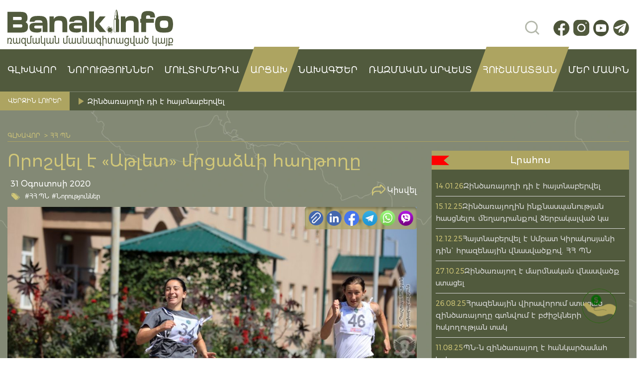

--- FILE ---
content_type: text/html; charset=UTF-8
request_url: https://banak.info/1961
body_size: 20257
content:
<!DOCTYPE html><html lang="hy-AM"><head><script data-no-optimize="1">var litespeed_docref=sessionStorage.getItem("litespeed_docref");litespeed_docref&&(Object.defineProperty(document,"referrer",{get:function(){return litespeed_docref}}),sessionStorage.removeItem("litespeed_docref"));</script> <meta charset="utf-8"><meta name="viewport" content="width=device-width, initial-scale=1, maximum-scale=1"><meta charset="UTF-8"><title>Որոշվել է «Աթլետ» մրցաձևի հաղթողը - «ՀԱՆՈւՆ ՀԱՅ ԶԻՆՎՈՐԻ» ՀԿ</title><link rel="icon" href="">
 <script type="litespeed/javascript" data-src="https://www.googletagmanager.com/gtag/js?id=G-39E3QMWD71"></script> <script type="litespeed/javascript">window.dataLayer=window.dataLayer||[];function gtag(){dataLayer.push(arguments)}
gtag('js',new Date());gtag('config','G-39E3QMWD71')</script> <meta name='robots' content='index, follow, max-image-preview:large, max-snippet:-1, max-video-preview:-1' /><title>Որոշվել է «Աթլետ» մրցաձևի հաղթողը - «ՀԱՆՈւՆ ՀԱՅ ԶԻՆՎՈՐԻ» ՀԿ</title><link rel="canonical" href="https://banak.info/1961" /><meta property="og:locale" content="en_US" /><meta property="og:type" content="article" /><meta property="og:title" content="Որոշվել է «Աթլետ» մրցաձևի հաղթողը - «ՀԱՆՈւՆ ՀԱՅ ԶԻՆՎՈՐԻ» ՀԿ" /><meta property="og:description" content="Հայաստանի Հանրապետությունում անցկացվող «Խաղաղության մարտիկ» մրցույթի շրջանակում երկու մրցափուլով անցկացվել է ռազմամարզական «Աթլետ» մրցաձևը: Առաջին ..." /><meta property="og:url" content="https://banak.info/1961" /><meta property="og:site_name" content="«ՀԱՆՈւՆ ՀԱՅ ԶԻՆՎՈՐԻ» ՀԿ" /><meta property="article:publisher" content="https://www.facebook.com/hanun.hay.zinvori" /><meta property="article:published_time" content="2020-08-31T15:22:34+00:00" /><meta property="article:modified_time" content="2024-02-11T05:45:20+00:00" /><meta property="og:image" content="https://banak.info/wp-content/uploads/2020/08/image-4-5-scaled.jpeg" /><meta property="og:image:width" content="1000" /><meta property="og:image:height" content="667" /><meta property="og:image:type" content="image/jpeg" /><meta name="author" content="Banak.info" /><meta name="twitter:card" content="summary_large_image" /><meta name="twitter:label1" content="Written by" /><meta name="twitter:data1" content="Banak.info" /> <script type="application/ld+json" class="yoast-schema-graph">{"@context":"https://schema.org","@graph":[{"@type":"Article","@id":"https://banak.info/1961#article","isPartOf":{"@id":"https://banak.info/1961"},"author":{"name":"Banak.info","@id":"https://banak.info/#/schema/person/54a24e1abd8c33dff3bd71fe803f4d41"},"headline":"Որոշվել է «Աթլետ» մրցաձևի հաղթողը","datePublished":"2020-08-31T15:22:34+00:00","dateModified":"2024-02-11T05:45:20+00:00","mainEntityOfPage":{"@id":"https://banak.info/1961"},"wordCount":6,"publisher":{"@id":"https://banak.info/#organization"},"image":{"@id":"https://banak.info/1961#primaryimage"},"thumbnailUrl":"https://banak.info/wp-content/uploads/2020/08/image-4-5-scaled.jpeg","keywords":["Խաղաղության մարտիկ","ՀՀ ՊՆ","մրցույթ","նորություններ"],"articleSection":["ՀՀ ՊՆ","Նորություններ"],"inLanguage":"hy-AM"},{"@type":"WebPage","@id":"https://banak.info/1961","url":"https://banak.info/1961","name":"Որոշվել է «Աթլետ» մրցաձևի հաղթողը - «ՀԱՆՈւՆ ՀԱՅ ԶԻՆՎՈՐԻ» ՀԿ","isPartOf":{"@id":"https://banak.info/#website"},"primaryImageOfPage":{"@id":"https://banak.info/1961#primaryimage"},"image":{"@id":"https://banak.info/1961#primaryimage"},"thumbnailUrl":"https://banak.info/wp-content/uploads/2020/08/image-4-5-scaled.jpeg","datePublished":"2020-08-31T15:22:34+00:00","dateModified":"2024-02-11T05:45:20+00:00","breadcrumb":{"@id":"https://banak.info/1961#breadcrumb"},"inLanguage":"hy-AM","potentialAction":[{"@type":"ReadAction","target":["https://banak.info/1961"]}]},{"@type":"ImageObject","inLanguage":"hy-AM","@id":"https://banak.info/1961#primaryimage","url":"https://banak.info/wp-content/uploads/2020/08/image-4-5-scaled.jpeg","contentUrl":"https://banak.info/wp-content/uploads/2020/08/image-4-5-scaled.jpeg","width":1000,"height":667},{"@type":"BreadcrumbList","@id":"https://banak.info/1961#breadcrumb","itemListElement":[{"@type":"ListItem","position":1,"name":"Главная страница","item":"https://banak.info/"},{"@type":"ListItem","position":2,"name":"Որոշվել է «Աթլետ» մրցաձևի հաղթողը"}]},{"@type":"WebSite","@id":"https://banak.info/#website","url":"https://banak.info/","name":"«ՀԱՆՈւՆ ՀԱՅ ԶԻՆՎՈՐԻ» ՀԿ","description":"Banak.info/Բանակ.ինֆո ռազմական մասնագիտացված կայք, որտեղ կգտնեք ամեն ինչ բանակի, ռազմական լրագրության ու սահմանային թեժ կետերի մասին՝ հենց դեպքի վայրից","publisher":{"@id":"https://banak.info/#organization"},"alternateName":"Banak.info","potentialAction":[{"@type":"SearchAction","target":{"@type":"EntryPoint","urlTemplate":"https://banak.info/?s={search_term_string}"},"query-input":{"@type":"PropertyValueSpecification","valueRequired":true,"valueName":"search_term_string"}}],"inLanguage":"hy-AM"},{"@type":"Organization","@id":"https://banak.info/#organization","name":"Հանուն հայ զինվորի ՀԿ","alternateName":"Banak.info","url":"https://banak.info/","logo":{"@type":"ImageObject","inLanguage":"hy-AM","@id":"https://banak.info/#/schema/logo/image/","url":"https://banak.info/wp-content/uploads/2023/02/47223882_2127554010642615_8296235923616563200_n.jpg","contentUrl":"https://banak.info/wp-content/uploads/2023/02/47223882_2127554010642615_8296235923616563200_n.jpg","width":592,"height":606,"caption":"Հանուն հայ զինվորի ՀԿ"},"image":{"@id":"https://banak.info/#/schema/logo/image/"},"sameAs":["https://www.facebook.com/hanun.hay.zinvori"]},{"@type":"Person","@id":"https://banak.info/#/schema/person/54a24e1abd8c33dff3bd71fe803f4d41","name":"Banak.info","image":{"@type":"ImageObject","inLanguage":"hy-AM","@id":"https://banak.info/#/schema/person/image/","url":"https://banak.info/wp-content/uploads/2024/04/banak.info_avatar-96x96.jpg","contentUrl":"https://banak.info/wp-content/uploads/2024/04/banak.info_avatar-96x96.jpg","caption":"Banak.info"},"url":"https://banak.info/author/banak"}]}</script> <link rel="alternate" title="oEmbed (JSON)" type="application/json+oembed" href="https://banak.info/wp-json/oembed/1.0/embed?url=https%3A%2F%2Fbanak.info%2F1961" /><link rel="alternate" title="oEmbed (XML)" type="text/xml+oembed" href="https://banak.info/wp-json/oembed/1.0/embed?url=https%3A%2F%2Fbanak.info%2F1961&#038;format=xml" /><style>.lazyload,
			.lazyloading {
				max-width: 100%;
			}</style><style id='wp-img-auto-sizes-contain-inline-css' type='text/css'>img:is([sizes=auto i],[sizes^="auto," i]){contain-intrinsic-size:3000px 1500px}
/*# sourceURL=wp-img-auto-sizes-contain-inline-css */</style><link data-optimized="2" rel="stylesheet" href="https://banak.info/wp-content/litespeed/css/86854b56ad129565240d3026a6b9c191.css?ver=77bba" /><style id='wp-emoji-styles-inline-css' type='text/css'>img.wp-smiley, img.emoji {
		display: inline !important;
		border: none !important;
		box-shadow: none !important;
		height: 1em !important;
		width: 1em !important;
		margin: 0 0.07em !important;
		vertical-align: -0.1em !important;
		background: none !important;
		padding: 0 !important;
	}
/*# sourceURL=wp-emoji-styles-inline-css */</style><style id='global-styles-inline-css' type='text/css'>:root{--wp--preset--aspect-ratio--square: 1;--wp--preset--aspect-ratio--4-3: 4/3;--wp--preset--aspect-ratio--3-4: 3/4;--wp--preset--aspect-ratio--3-2: 3/2;--wp--preset--aspect-ratio--2-3: 2/3;--wp--preset--aspect-ratio--16-9: 16/9;--wp--preset--aspect-ratio--9-16: 9/16;--wp--preset--color--black: #000000;--wp--preset--color--cyan-bluish-gray: #abb8c3;--wp--preset--color--white: #ffffff;--wp--preset--color--pale-pink: #f78da7;--wp--preset--color--vivid-red: #cf2e2e;--wp--preset--color--luminous-vivid-orange: #ff6900;--wp--preset--color--luminous-vivid-amber: #fcb900;--wp--preset--color--light-green-cyan: #7bdcb5;--wp--preset--color--vivid-green-cyan: #00d084;--wp--preset--color--pale-cyan-blue: #8ed1fc;--wp--preset--color--vivid-cyan-blue: #0693e3;--wp--preset--color--vivid-purple: #9b51e0;--wp--preset--gradient--vivid-cyan-blue-to-vivid-purple: linear-gradient(135deg,rgb(6,147,227) 0%,rgb(155,81,224) 100%);--wp--preset--gradient--light-green-cyan-to-vivid-green-cyan: linear-gradient(135deg,rgb(122,220,180) 0%,rgb(0,208,130) 100%);--wp--preset--gradient--luminous-vivid-amber-to-luminous-vivid-orange: linear-gradient(135deg,rgb(252,185,0) 0%,rgb(255,105,0) 100%);--wp--preset--gradient--luminous-vivid-orange-to-vivid-red: linear-gradient(135deg,rgb(255,105,0) 0%,rgb(207,46,46) 100%);--wp--preset--gradient--very-light-gray-to-cyan-bluish-gray: linear-gradient(135deg,rgb(238,238,238) 0%,rgb(169,184,195) 100%);--wp--preset--gradient--cool-to-warm-spectrum: linear-gradient(135deg,rgb(74,234,220) 0%,rgb(151,120,209) 20%,rgb(207,42,186) 40%,rgb(238,44,130) 60%,rgb(251,105,98) 80%,rgb(254,248,76) 100%);--wp--preset--gradient--blush-light-purple: linear-gradient(135deg,rgb(255,206,236) 0%,rgb(152,150,240) 100%);--wp--preset--gradient--blush-bordeaux: linear-gradient(135deg,rgb(254,205,165) 0%,rgb(254,45,45) 50%,rgb(107,0,62) 100%);--wp--preset--gradient--luminous-dusk: linear-gradient(135deg,rgb(255,203,112) 0%,rgb(199,81,192) 50%,rgb(65,88,208) 100%);--wp--preset--gradient--pale-ocean: linear-gradient(135deg,rgb(255,245,203) 0%,rgb(182,227,212) 50%,rgb(51,167,181) 100%);--wp--preset--gradient--electric-grass: linear-gradient(135deg,rgb(202,248,128) 0%,rgb(113,206,126) 100%);--wp--preset--gradient--midnight: linear-gradient(135deg,rgb(2,3,129) 0%,rgb(40,116,252) 100%);--wp--preset--font-size--small: 13px;--wp--preset--font-size--medium: 20px;--wp--preset--font-size--large: 36px;--wp--preset--font-size--x-large: 42px;--wp--preset--spacing--20: 0.44rem;--wp--preset--spacing--30: 0.67rem;--wp--preset--spacing--40: 1rem;--wp--preset--spacing--50: 1.5rem;--wp--preset--spacing--60: 2.25rem;--wp--preset--spacing--70: 3.38rem;--wp--preset--spacing--80: 5.06rem;--wp--preset--shadow--natural: 6px 6px 9px rgba(0, 0, 0, 0.2);--wp--preset--shadow--deep: 12px 12px 50px rgba(0, 0, 0, 0.4);--wp--preset--shadow--sharp: 6px 6px 0px rgba(0, 0, 0, 0.2);--wp--preset--shadow--outlined: 6px 6px 0px -3px rgb(255, 255, 255), 6px 6px rgb(0, 0, 0);--wp--preset--shadow--crisp: 6px 6px 0px rgb(0, 0, 0);}:where(.is-layout-flex){gap: 0.5em;}:where(.is-layout-grid){gap: 0.5em;}body .is-layout-flex{display: flex;}.is-layout-flex{flex-wrap: wrap;align-items: center;}.is-layout-flex > :is(*, div){margin: 0;}body .is-layout-grid{display: grid;}.is-layout-grid > :is(*, div){margin: 0;}:where(.wp-block-columns.is-layout-flex){gap: 2em;}:where(.wp-block-columns.is-layout-grid){gap: 2em;}:where(.wp-block-post-template.is-layout-flex){gap: 1.25em;}:where(.wp-block-post-template.is-layout-grid){gap: 1.25em;}.has-black-color{color: var(--wp--preset--color--black) !important;}.has-cyan-bluish-gray-color{color: var(--wp--preset--color--cyan-bluish-gray) !important;}.has-white-color{color: var(--wp--preset--color--white) !important;}.has-pale-pink-color{color: var(--wp--preset--color--pale-pink) !important;}.has-vivid-red-color{color: var(--wp--preset--color--vivid-red) !important;}.has-luminous-vivid-orange-color{color: var(--wp--preset--color--luminous-vivid-orange) !important;}.has-luminous-vivid-amber-color{color: var(--wp--preset--color--luminous-vivid-amber) !important;}.has-light-green-cyan-color{color: var(--wp--preset--color--light-green-cyan) !important;}.has-vivid-green-cyan-color{color: var(--wp--preset--color--vivid-green-cyan) !important;}.has-pale-cyan-blue-color{color: var(--wp--preset--color--pale-cyan-blue) !important;}.has-vivid-cyan-blue-color{color: var(--wp--preset--color--vivid-cyan-blue) !important;}.has-vivid-purple-color{color: var(--wp--preset--color--vivid-purple) !important;}.has-black-background-color{background-color: var(--wp--preset--color--black) !important;}.has-cyan-bluish-gray-background-color{background-color: var(--wp--preset--color--cyan-bluish-gray) !important;}.has-white-background-color{background-color: var(--wp--preset--color--white) !important;}.has-pale-pink-background-color{background-color: var(--wp--preset--color--pale-pink) !important;}.has-vivid-red-background-color{background-color: var(--wp--preset--color--vivid-red) !important;}.has-luminous-vivid-orange-background-color{background-color: var(--wp--preset--color--luminous-vivid-orange) !important;}.has-luminous-vivid-amber-background-color{background-color: var(--wp--preset--color--luminous-vivid-amber) !important;}.has-light-green-cyan-background-color{background-color: var(--wp--preset--color--light-green-cyan) !important;}.has-vivid-green-cyan-background-color{background-color: var(--wp--preset--color--vivid-green-cyan) !important;}.has-pale-cyan-blue-background-color{background-color: var(--wp--preset--color--pale-cyan-blue) !important;}.has-vivid-cyan-blue-background-color{background-color: var(--wp--preset--color--vivid-cyan-blue) !important;}.has-vivid-purple-background-color{background-color: var(--wp--preset--color--vivid-purple) !important;}.has-black-border-color{border-color: var(--wp--preset--color--black) !important;}.has-cyan-bluish-gray-border-color{border-color: var(--wp--preset--color--cyan-bluish-gray) !important;}.has-white-border-color{border-color: var(--wp--preset--color--white) !important;}.has-pale-pink-border-color{border-color: var(--wp--preset--color--pale-pink) !important;}.has-vivid-red-border-color{border-color: var(--wp--preset--color--vivid-red) !important;}.has-luminous-vivid-orange-border-color{border-color: var(--wp--preset--color--luminous-vivid-orange) !important;}.has-luminous-vivid-amber-border-color{border-color: var(--wp--preset--color--luminous-vivid-amber) !important;}.has-light-green-cyan-border-color{border-color: var(--wp--preset--color--light-green-cyan) !important;}.has-vivid-green-cyan-border-color{border-color: var(--wp--preset--color--vivid-green-cyan) !important;}.has-pale-cyan-blue-border-color{border-color: var(--wp--preset--color--pale-cyan-blue) !important;}.has-vivid-cyan-blue-border-color{border-color: var(--wp--preset--color--vivid-cyan-blue) !important;}.has-vivid-purple-border-color{border-color: var(--wp--preset--color--vivid-purple) !important;}.has-vivid-cyan-blue-to-vivid-purple-gradient-background{background: var(--wp--preset--gradient--vivid-cyan-blue-to-vivid-purple) !important;}.has-light-green-cyan-to-vivid-green-cyan-gradient-background{background: var(--wp--preset--gradient--light-green-cyan-to-vivid-green-cyan) !important;}.has-luminous-vivid-amber-to-luminous-vivid-orange-gradient-background{background: var(--wp--preset--gradient--luminous-vivid-amber-to-luminous-vivid-orange) !important;}.has-luminous-vivid-orange-to-vivid-red-gradient-background{background: var(--wp--preset--gradient--luminous-vivid-orange-to-vivid-red) !important;}.has-very-light-gray-to-cyan-bluish-gray-gradient-background{background: var(--wp--preset--gradient--very-light-gray-to-cyan-bluish-gray) !important;}.has-cool-to-warm-spectrum-gradient-background{background: var(--wp--preset--gradient--cool-to-warm-spectrum) !important;}.has-blush-light-purple-gradient-background{background: var(--wp--preset--gradient--blush-light-purple) !important;}.has-blush-bordeaux-gradient-background{background: var(--wp--preset--gradient--blush-bordeaux) !important;}.has-luminous-dusk-gradient-background{background: var(--wp--preset--gradient--luminous-dusk) !important;}.has-pale-ocean-gradient-background{background: var(--wp--preset--gradient--pale-ocean) !important;}.has-electric-grass-gradient-background{background: var(--wp--preset--gradient--electric-grass) !important;}.has-midnight-gradient-background{background: var(--wp--preset--gradient--midnight) !important;}.has-small-font-size{font-size: var(--wp--preset--font-size--small) !important;}.has-medium-font-size{font-size: var(--wp--preset--font-size--medium) !important;}.has-large-font-size{font-size: var(--wp--preset--font-size--large) !important;}.has-x-large-font-size{font-size: var(--wp--preset--font-size--x-large) !important;}
/*# sourceURL=global-styles-inline-css */</style><style id='classic-theme-styles-inline-css' type='text/css'>/*! This file is auto-generated */
.wp-block-button__link{color:#fff;background-color:#32373c;border-radius:9999px;box-shadow:none;text-decoration:none;padding:calc(.667em + 2px) calc(1.333em + 2px);font-size:1.125em}.wp-block-file__button{background:#32373c;color:#fff;text-decoration:none}
/*# sourceURL=/wp-includes/css/classic-themes.min.css */</style><style id='contact-form-7-inline-css' type='text/css'>.wpcf7 .wpcf7-recaptcha iframe {margin-bottom: 0;}.wpcf7 .wpcf7-recaptcha[data-align="center"] > div {margin: 0 auto;}.wpcf7 .wpcf7-recaptcha[data-align="right"] > div {margin: 0 0 0 auto;}
/*# sourceURL=contact-form-7-inline-css */</style><style id='woocommerce-inline-inline-css' type='text/css'>.woocommerce form .form-row .required { visibility: visible; }
/*# sourceURL=woocommerce-inline-inline-css */</style> <script id="wp-i18n-js-after" type="litespeed/javascript">wp.i18n.setLocaleData({'text direction\u0004ltr':['ltr']})</script> <script id="wp-data-js-after" type="litespeed/javascript">(function(){var userId=0;var storageKey="WP_DATA_USER_"+userId;wp.data.use(wp.data.plugins.persistence,{storageKey:storageKey})})()</script> <script id="wc_shortcode_block-js-extra" type="litespeed/javascript">var wc_donation_forms={"forms":[{"ID":8957,"title":"\u0546\u057e\u056b\u0580\u0561\u0562\u0565\u0580\u0578\u0582\u0569\u0575\u0578\u0582\u0576"}]}</script> <script type="litespeed/javascript" data-src="https://banak.info/wp-includes/js/jquery/jquery.min.js?ver=3.7.1" id="jquery-core-js"></script> <script id="wc-add-to-cart-js-extra" type="litespeed/javascript">var wc_add_to_cart_params={"ajax_url":"/wp-admin/admin-ajax.php","wc_ajax_url":"/?wc-ajax=%%endpoint%%","i18n_view_cart":"View cart","cart_url":"https://banak.info/cart","is_cart":"","cart_redirect_after_add":"no"}</script> <script id="woocommerce-js-extra" type="litespeed/javascript">var woocommerce_params={"ajax_url":"/wp-admin/admin-ajax.php","wc_ajax_url":"/?wc-ajax=%%endpoint%%","i18n_password_show":"Show password","i18n_password_hide":"Hide password"}</script> <link rel="https://api.w.org/" href="https://banak.info/wp-json/" /><link rel="alternate" title="JSON" type="application/json" href="https://banak.info/wp-json/wp/v2/posts/1961" /><link rel='shortlink' href='https://banak.info/?p=1961' /> <script type="litespeed/javascript">document.documentElement.className=document.documentElement.className.replace('no-js','js')</script> <noscript><style>.woocommerce-product-gallery{ opacity: 1 !important; }</style></noscript><link rel="icon" href="https://banak.info/wp-content/uploads/2019/03/cropped-47223882_2127554010642615_8296235923616563200_n-e1554024263469-1-32x32.jpg" sizes="32x32" /><link rel="icon" href="https://banak.info/wp-content/uploads/2019/03/cropped-47223882_2127554010642615_8296235923616563200_n-e1554024263469-1-192x192.jpg" sizes="192x192" /><link rel="apple-touch-icon" href="https://banak.info/wp-content/uploads/2019/03/cropped-47223882_2127554010642615_8296235923616563200_n-e1554024263469-1-180x180.jpg" /><meta name="msapplication-TileImage" content="https://banak.info/wp-content/uploads/2019/03/cropped-47223882_2127554010642615_8296235923616563200_n-e1554024263469-1-270x270.jpg" /><script data-cfasync="false" nonce="8c302bd3-767b-47d2-9745-6fa31bb0378a">try{(function(w,d){!function(j,k,l,m){if(j.zaraz)console.error("zaraz is loaded twice");else{j[l]=j[l]||{};j[l].executed=[];j.zaraz={deferred:[],listeners:[]};j.zaraz._v="5874";j.zaraz._n="8c302bd3-767b-47d2-9745-6fa31bb0378a";j.zaraz.q=[];j.zaraz._f=function(n){return async function(){var o=Array.prototype.slice.call(arguments);j.zaraz.q.push({m:n,a:o})}};for(const p of["track","set","debug"])j.zaraz[p]=j.zaraz._f(p);j.zaraz.init=()=>{var q=k.getElementsByTagName(m)[0],r=k.createElement(m),s=k.getElementsByTagName("title")[0];s&&(j[l].t=k.getElementsByTagName("title")[0].text);j[l].x=Math.random();j[l].w=j.screen.width;j[l].h=j.screen.height;j[l].j=j.innerHeight;j[l].e=j.innerWidth;j[l].l=j.location.href;j[l].r=k.referrer;j[l].k=j.screen.colorDepth;j[l].n=k.characterSet;j[l].o=(new Date).getTimezoneOffset();if(j.dataLayer)for(const t of Object.entries(Object.entries(dataLayer).reduce((u,v)=>({...u[1],...v[1]}),{})))zaraz.set(t[0],t[1],{scope:"page"});j[l].q=[];for(;j.zaraz.q.length;){const w=j.zaraz.q.shift();j[l].q.push(w)}r.defer=!0;for(const x of[localStorage,sessionStorage])Object.keys(x||{}).filter(z=>z.startsWith("_zaraz_")).forEach(y=>{try{j[l]["z_"+y.slice(7)]=JSON.parse(x.getItem(y))}catch{j[l]["z_"+y.slice(7)]=x.getItem(y)}});r.referrerPolicy="origin";r.src="/cdn-cgi/zaraz/s.js?z="+btoa(encodeURIComponent(JSON.stringify(j[l])));q.parentNode.insertBefore(r,q)};["complete","interactive"].includes(k.readyState)?zaraz.init():j.addEventListener("DOMContentLoaded",zaraz.init)}}(w,d,"zarazData","script");window.zaraz._p=async d$=>new Promise(ea=>{if(d$){d$.e&&d$.e.forEach(eb=>{try{const ec=d.querySelector("script[nonce]"),ed=ec?.nonce||ec?.getAttribute("nonce"),ee=d.createElement("script");ed&&(ee.nonce=ed);ee.innerHTML=eb;ee.onload=()=>{d.head.removeChild(ee)};d.head.appendChild(ee)}catch(ef){console.error(`Error executing script: ${eb}\n`,ef)}});Promise.allSettled((d$.f||[]).map(eg=>fetch(eg[0],eg[1])))}ea()});zaraz._p({"e":["(function(w,d){})(window,document)"]});})(window,document)}catch(e){throw fetch("/cdn-cgi/zaraz/t"),e;};</script></head><body data-rsssl=1><header class="header"><div class="header__top"><div class="container"><div class="row"><div class="col-6"><div class="header__logo">
<a href="https://banak.info" class="logo">
<img data-lazyloaded="1" src="[data-uri]" data-src="https://banak.info/wp-content/uploads/2024/01/logo.svg" alt="">
</a></div></div><div class="col-6 d-flex justify-content-end align-items-center"><div class="header__right"><div class="header__search"><form id="searchform" method="get" action="https://banak.info/" value="Որոնել">
<input class="search topSearch" name="s" ></form></div><div class="header__socials"><div class="socials">
<a href="https://www.facebook.com/banak.info">
<img data-lazyloaded="1" src="[data-uri]" data-src="https://banak.info/wp-content/uploads/2024/01/fb.svg" alt="">
</a>
<a href="https://www.instagram.com/for_armenian_soldier_ngo">
<img data-lazyloaded="1" src="[data-uri]" data-src="https://banak.info/wp-content/uploads/2024/01/inst.svg" alt="">
</a>
<a href="https://www.youtube.com/@forarmeniansoldier">
<img data-lazyloaded="1" src="[data-uri]" data-src="https://banak.info/wp-content/uploads/2024/01/yt.svg" alt="">
</a>
<a href="https://t.me/banakinfo">
<img data-lazyloaded="1" src="[data-uri]" data-src="https://banak.info/wp-content/uploads/2024/02/telegram25-02.svg" alt="">
</a></div></div></div></div></div></div></div><div class="header__nav"><div class="container"><div class="row"><div class="col-12"><div class="header__burger"><div class="burger-btn">
<span></span>
<span></span>
<span></span></div><div id="mobile-menu" class="mobile-menu"><div class="mobile-menu__close mobile-menu__close--def">
<img data-lazyloaded="1" src="[data-uri]" data-src="https://banak.info/wp-content/themes/banakinfo/assets/img/icons/close-menu.svg" alt=""></div><div class="mobile-menu__search"><form  method="get" action="https://banak.info/" value="Որոնել">
<input  class="topSearch" name="s" >
<button class="mobile-menu__btn">
<img data-lazyloaded="1" src="[data-uri]" data-src="https://banak.info/wp-content/themes/banakinfo/assets/img/icons/search-line.svg" alt="">
</button></form></div><div class="mobile-menu__nav"><ul><li id="menu-item-295" class="menu-item menu-item-type-custom menu-item-object-custom menu-item-home menu-item-295"><a href="https://banak.info/">ԳԼԽԱՎՈՐ</a></li><li id="menu-item-394" class="menu-item menu-item-type-taxonomy menu-item-object-category current-post-ancestor current-menu-parent current-post-parent menu-item-has-children menu-item-394"><a href="https://banak.info/category/norutyunner">Նորություններ</a><ul class="sub-menu"><li id="menu-item-357" class="menu-item menu-item-type-taxonomy menu-item-object-category menu-item-357"><a href="https://banak.info/category/norutyunner/harcazruyc">Հարցազրույց</a></li><li id="menu-item-288" class="menu-item menu-item-type-taxonomy menu-item-object-category current-post-ancestor current-menu-parent current-post-parent menu-item-288"><a href="https://banak.info/category/norutyunner/hh-pn">ՀՀ ՊՆ</a></li><li id="menu-item-356" class="menu-item menu-item-type-taxonomy menu-item-object-category menu-item-356"><a href="https://banak.info/category/norutyunner/arcaxi-pb">Արցախի ՊԲ</a></li><li id="menu-item-381" class="menu-item menu-item-type-taxonomy menu-item-object-category menu-item-381"><a href="https://banak.info/category/norutyunner/hanun-hay-zinvori-hk">Հանուն հայ զինվորի ՀԿ</a></li><li id="menu-item-392" class="menu-item menu-item-type-taxonomy menu-item-object-category menu-item-392"><a href="https://banak.info/category/norutyunner/mamuli-haghordagrutyunner">Մամուլի հաղորդագրություններ</a></li></ul></li><li id="menu-item-375" class="menu-item menu-item-type-custom menu-item-object-custom menu-item-has-children menu-item-375"><a href="#">ՄՈՒԼՏԻՄԵԴԻԱ</a><ul class="sub-menu"><li id="menu-item-384" class="menu-item menu-item-type-taxonomy menu-item-object-category menu-item-384"><a href="https://banak.info/category/nkarner">Նկարներ</a></li><li id="menu-item-378" class="menu-item menu-item-type-taxonomy menu-item-object-category menu-item-378"><a href="https://banak.info/category/tesanyuter">Տեսանյութեր</a></li></ul></li><li id="menu-item-11514" class="nav--active menu-item menu-item-type-taxonomy menu-item-object-category menu-item-11514"><a href="https://banak.info/category/norutyunner/arcaxi-pb">Արցախ</a></li><li id="menu-item-376" class="menu-item menu-item-type-custom menu-item-object-custom menu-item-has-children menu-item-376"><a href="#">նախագծեր</a><ul class="sub-menu"><li id="menu-item-1248" class="menu-item menu-item-type-post_type menu-item-object-page menu-item-1248"><a href="https://banak.info/azg-banak-2017">Ազգ-Բանակ 2017</a></li><li id="menu-item-1249" class="menu-item menu-item-type-post_type menu-item-object-page menu-item-1249"><a href="https://banak.info/azg-banak-2018">Ազգ-Բանակ 2018</a></li><li id="menu-item-1250" class="menu-item menu-item-type-post_type menu-item-object-page menu-item-1250"><a href="https://banak.info/jri-usapark-talishi-dirqapahnerin">Ջրի ուսապարկ Թալիշի դիրքապահներին</a></li><li id="menu-item-1231" class="menu-item menu-item-type-post_type menu-item-object-page menu-item-1231"><a href="https://banak.info/amur-tikunq-hzor-banak">Ամուր թիկունք՝ հզոր բանակ</a></li><li id="menu-item-1237" class="menu-item menu-item-type-post_type menu-item-object-page menu-item-1237"><a href="https://banak.info/jri-usapark-hetaxuyznerin">Ջրի ուսապարկ հետախույզներին</a></li><li id="menu-item-1208" class="menu-item menu-item-type-post_type menu-item-object-page menu-item-1208"><a href="https://banak.info/ajakcutyun-arcaxin%d5%9d-ynddem-covid-19-i">Աջակցություն Արցախին՝ ընդդեմ Covid-19-ի</a></li></ul></li><li id="menu-item-1075" class="menu-item menu-item-type-custom menu-item-object-custom menu-item-has-children menu-item-1075"><a href="#">Ռազմական արվեստ</a><ul class="sub-menu"><li id="menu-item-720" class="menu-item menu-item-type-taxonomy menu-item-object-category menu-item-720"><a href="https://banak.info/category/zinatesakneri-teghekatu">Զինատեսակների տեղեկատու</a></li><li id="menu-item-1413" class="menu-item menu-item-type-post_type menu-item-object-page menu-item-1413"><a href="https://banak.info/spayi-gradaran">Սպայի գրադարան</a></li></ul></li><li id="menu-item-11513" class="nav--active menu-item menu-item-type-post_type_archive menu-item-object-hushamatyan menu-item-11513"><a href="https://banak.info/hushamatyan">Հուշամատյան</a></li><li id="menu-item-368" class="menu-item menu-item-type-post_type menu-item-object-page menu-item-368"><a href="https://banak.info/mer-masin">ՄԵՐ ՄԱՍԻՆ</a></li></ul></div></div></div><div class="nav"><ul><li class="menu-item menu-item-type-custom menu-item-object-custom menu-item-home menu-item-295"><a href="https://banak.info/">ԳԼԽԱՎՈՐ</a></li><li class="menu-item menu-item-type-taxonomy menu-item-object-category current-post-ancestor current-menu-parent current-post-parent menu-item-has-children menu-item-394"><a href="https://banak.info/category/norutyunner">Նորություններ</a><ul class="sub-menu"><li class="menu-item menu-item-type-taxonomy menu-item-object-category menu-item-357"><a href="https://banak.info/category/norutyunner/harcazruyc">Հարցազրույց</a></li><li class="menu-item menu-item-type-taxonomy menu-item-object-category current-post-ancestor current-menu-parent current-post-parent menu-item-288"><a href="https://banak.info/category/norutyunner/hh-pn">ՀՀ ՊՆ</a></li><li class="menu-item menu-item-type-taxonomy menu-item-object-category menu-item-356"><a href="https://banak.info/category/norutyunner/arcaxi-pb">Արցախի ՊԲ</a></li><li class="menu-item menu-item-type-taxonomy menu-item-object-category menu-item-381"><a href="https://banak.info/category/norutyunner/hanun-hay-zinvori-hk">Հանուն հայ զինվորի ՀԿ</a></li><li class="menu-item menu-item-type-taxonomy menu-item-object-category menu-item-392"><a href="https://banak.info/category/norutyunner/mamuli-haghordagrutyunner">Մամուլի հաղորդագրություններ</a></li></ul></li><li class="menu-item menu-item-type-custom menu-item-object-custom menu-item-has-children menu-item-375"><a href="#">ՄՈՒԼՏԻՄԵԴԻԱ</a><ul class="sub-menu"><li class="menu-item menu-item-type-taxonomy menu-item-object-category menu-item-384"><a href="https://banak.info/category/nkarner">Նկարներ</a></li><li class="menu-item menu-item-type-taxonomy menu-item-object-category menu-item-378"><a href="https://banak.info/category/tesanyuter">Տեսանյութեր</a></li></ul></li><li class="nav--active menu-item menu-item-type-taxonomy menu-item-object-category menu-item-11514"><a href="https://banak.info/category/norutyunner/arcaxi-pb">Արցախ</a></li><li class="menu-item menu-item-type-custom menu-item-object-custom menu-item-has-children menu-item-376"><a href="#">նախագծեր</a><ul class="sub-menu"><li class="menu-item menu-item-type-post_type menu-item-object-page menu-item-1248"><a href="https://banak.info/azg-banak-2017">Ազգ-Բանակ 2017</a></li><li class="menu-item menu-item-type-post_type menu-item-object-page menu-item-1249"><a href="https://banak.info/azg-banak-2018">Ազգ-Բանակ 2018</a></li><li class="menu-item menu-item-type-post_type menu-item-object-page menu-item-1250"><a href="https://banak.info/jri-usapark-talishi-dirqapahnerin">Ջրի ուսապարկ Թալիշի դիրքապահներին</a></li><li class="menu-item menu-item-type-post_type menu-item-object-page menu-item-1231"><a href="https://banak.info/amur-tikunq-hzor-banak">Ամուր թիկունք՝ հզոր բանակ</a></li><li class="menu-item menu-item-type-post_type menu-item-object-page menu-item-1237"><a href="https://banak.info/jri-usapark-hetaxuyznerin">Ջրի ուսապարկ հետախույզներին</a></li><li class="menu-item menu-item-type-post_type menu-item-object-page menu-item-1208"><a href="https://banak.info/ajakcutyun-arcaxin%d5%9d-ynddem-covid-19-i">Աջակցություն Արցախին՝ ընդդեմ Covid-19-ի</a></li></ul></li><li class="menu-item menu-item-type-custom menu-item-object-custom menu-item-has-children menu-item-1075"><a href="#">Ռազմական արվեստ</a><ul class="sub-menu"><li class="menu-item menu-item-type-taxonomy menu-item-object-category menu-item-720"><a href="https://banak.info/category/zinatesakneri-teghekatu">Զինատեսակների տեղեկատու</a></li><li class="menu-item menu-item-type-post_type menu-item-object-page menu-item-1413"><a href="https://banak.info/spayi-gradaran">Սպայի գրադարան</a></li></ul></li><li class="nav--active menu-item menu-item-type-post_type_archive menu-item-object-hushamatyan menu-item-11513"><a href="https://banak.info/hushamatyan">Հուշամատյան</a></li><li class="menu-item menu-item-type-post_type menu-item-object-page menu-item-368"><a href="https://banak.info/mer-masin">ՄԵՐ ՄԱՍԻՆ</a></li></ul></div></div></div></div></div><div class="header__news"><div class="new-bar"><div class="new-bar__name">ՎԵՐՋԻՆ ԼՈՒՐԵՐ</div><div class="new-bar__title">
<img data-lazyloaded="1" src="[data-uri]" data-src="https://banak.info/wp-content/themes/banakinfo/assets/img/icons/play.svg" alt=""><div class="swiper-container new-bar__line"><div class="swiper-wrapper">
<a href="https://banak.info/14854" class="swiper-slide" >
Զինծառայողի դի է հայտնաբերվել                             </a>
<a href="https://banak.info/14830" class="swiper-slide" >
Զինծառայողին ինքնասպանության հասցնելու մեղադրանքով ձերբակալված կա                            </a>
<a href="https://banak.info/14822" class="swiper-slide" >
Հայտնաբերվել է Սմբատ Կիրակոսյանի դին` հրազենային վնասվածքով. ՀՀ ՊՆ                            </a>
<a href="https://banak.info/14805" class="swiper-slide" >
Զինծառայող է մարմնական վնասվածք ստացել                            </a>
<a href="https://banak.info/14783" class="swiper-slide" >
Հրազենային վիրավորում ստացած զինծառայողը գտնվում է բժիշկների հսկողության տակ                            </a>
<a href="https://banak.info/14780" class="swiper-slide" >
ՊՆ-ն զինծառայող է հանկարծամահ եղել                            </a>
<a href="https://banak.info/14774" class="swiper-slide" >
Ադրբեջանական կողմը կրակել է էքսկավատորի ուղղությամբ                             </a>
<a href="https://banak.info/14760" class="swiper-slide" >
Սյունիքի մարզում ԱԱԾ սահմանապահ զորքերի զինծառայող է մահացել․ ՀՀ ՔԿ                            </a>
<a href="https://banak.info/14717" class="swiper-slide" >
Ականանետային պայթյունի հետեւանքով կան տուժածներ. ՀՀ ՊՆ                             </a>
<a href="https://banak.info/14709" class="swiper-slide" >
Ադրբեջանական կողմը կրակել է բացել Ներքին Հանդ գյուղի ուղղությամբ                             </a></div></div></div></div></div></header><div class="main"><section class="section"><div class="container"><div class="row"><div class="col-12"><ol class="breadcrumbs" itemscope itemtype="https://schema.org/BreadcrumbList"><li itemprop="itemListElement" itemscope itemtype="https://schema.org/ListItem">
<a itemprop="item" href="https://banak.info">
<span itemprop="name">Գլխավոր</span>
</a><meta itemprop="position" content="1" /></li><li itemprop="itemListElement" itemscope itemtype="https://schema.org/ListItem">
<a itemprop="item" href="https://banak.info/category/hh-pn/">
<span itemprop="name">ՀՀ ՊՆ</span>
</a><meta itemprop="position" content="2" /></li></ol></div></div><div class="row content"><div class="col-md-8"><div class="single-post"><h1 class="single-post__title">Որոշվել է «Աթլետ» մրցաձևի հաղթողը</h1><div class="post-meta"><div class="post-meta__author"><div class="post-meta__author-text"><p>
</span> <span>31 Օգոստոսի 2020</span></p><ul class="post-meta__cates"><li>
<a href="https://banak.info/category/norutyunner/hh-pn" title="ՀՀ ՊՆ">#ՀՀ ՊՆ</a></li><li>
<a href="https://banak.info/category/norutyunner" title="Նորություններ">#Նորություններ</a></li></ul></div></div><div class="post-meta__share">
<img data-lazyloaded="1" src="[data-uri]" data-src="https://banak.info/wp-content/themes/banakinfo/assets/img/icons/item-arrow.svg" alt="">
<span>Կիսվել</span></div></div><div class="single-post__img"><div class="single-post__share"><div class="share-btns"><div class="share-btns__socials">
<a data-modal="#shareLink" href="#" >
<img data-lazyloaded="1" src="[data-uri]" data-src="https://banak.info/wp-content/themes/banakinfo/assets/img/icons/share-more.svg" alt="more">
</a>
<a href="https://www.linkedin.com/shareArticle?mini=true&url=https://banak.info/1961&title=Որոշվել է «Աթլետ» մրցաձևի հաղթողը" rel="nofollow" target="_blank">
<img data-lazyloaded="1" src="[data-uri]" data-src="https://banak.info/wp-content/themes/banakinfo/assets/img/icons/share-linkedin.svg" alt="linkedin">
</a>
<a href="https://www.facebook.com/sharer/sharer.php?u=https://banak.info/1961" rel="nofollow" target="_blank">
<img data-lazyloaded="1" src="[data-uri]" data-src="https://banak.info/wp-content/themes/banakinfo/assets/img/icons/share-fb.svg" alt="facebook">
</a>
<a href="https://telegram.me/share/url?url=https://banak.info/1961&text=Որոշվել է «Աթլետ» մրցաձևի հաղթողը" rel="nofollow" target="_blank">
<img data-lazyloaded="1" src="[data-uri]" data-src="https://banak.info/wp-content/themes/banakinfo/assets/img/icons/share-tg.svg" alt="telegram">
</a>
<a href="https://api.whatsapp.com/send?text=Որոշվել է «Աթլետ» մրցաձևի հաղթողը%20https://banak.info/1961"  rel="nofollow" target="_blank">
<img data-lazyloaded="1" src="[data-uri]" data-src="https://banak.info/wp-content/themes/banakinfo/assets/img/icons/share-wt.svg" alt="whatsapp">
</a>
<a href="viber://forward?text=Որոշվել է «Աթլետ» մրցաձևի հաղթողը%20https://banak.info/1961">
<img data-lazyloaded="1" src="[data-uri]" data-src="https://banak.info/wp-content/themes/banakinfo/assets/img/icons/share-vb.svg" alt="viber">
</a></div></div></div>
<img data-lazyloaded="1" src="[data-uri]" width="1000" height="667" data-src="https://banak.info/wp-content/uploads/2020/08/image-4-5-scaled.jpeg" alt="Որոշվել է «Աթլետ» մրցաձևի հաղթողը" title="Որոշվել է «Աթլետ» մրցաձևի հաղթողը"></div><div class="single-post__content"><p style="text-align: justify;">Հայաստանի Հանրապետությունում անցկացվող «Խաղաղության մարտիկ» մրցույթի շրջանակում երկու մրցափուլով անցկացվել է ռազմամարզական «Աթլետ» մրցաձևը: Առաջին օրը զորամասերից մեկի տարածքում մասնակիցներն ուժերն են չափել մի քանի վարժաձևերում՝ վազք 100 մետր, ձգումներ պտտաձողի վրա, նռնակի նետում՝ դիպուկության և հեռահարության հաշվառմամբ, որից հետո թիմերի կին զինծառայողներն ավարտել են ելույթները տվյալ մրցափուլում: Կանանց անհատական հաշվարկով ՀՀ զինված ուժերի թիմից ավագ լեյտենանտ Արմինե Գրիգորյանը տվյալ մրցաձևում լավագույնն է:</p><p style="text-align: justify;">Երկրորդ օրը տղամարդիկ ուժերն են չափել ռազմամարզական հնգամարտում և մասնագիտական պատրաստության համալիր մրցումներում: Մասնակիցները, վազքով հաղթահարելով ռելիեֆային բարդ տեղանքը, ԱԿ-74 ինքնաձիգով կատարել են թիրախների խոցում, նռնակի, դանակի նետում և այլ վարժություններ:</p><p style="text-align: justify;">Երկօրյա մրցումների արդյունքների համադրմամբ «Աթլետ» մրցաձևում ընդհանուր հաշվարկով հաղթող է ճանաչվել Ռուսաստանի թիմը: Երկրորդ տեղում Բելառուսն է: ՀՀ Զինված ուժերի թիմը եզրափակել է ուժեղագույն եռյակը:</p><p>&nbsp;</p><p style="text-align: justify;">
ՀՀ ՊՆ Տեղեկատվության և հասարակայնության հետ կապերի վարչություն</p></div><div class="banakinfo-gallery">
<a class="banakinfo-gallery__item" href="https://banak.info/wp-content/uploads/2020/08/image-9.jpeg" data-fancybox="gallery" title="Gallery image">
<img data-lazyloaded="1" src="[data-uri]" width="1000" height="666" data-src="https://banak.info/wp-content/uploads/2020/08/image-9.jpeg"  alt="Gallery image" />
</a>
<a class="banakinfo-gallery__item" href="https://banak.info/wp-content/uploads/2020/08/image-12.jpeg" data-fancybox="gallery" title="Gallery image">
<img data-lazyloaded="1" src="[data-uri]" width="932" height="682" data-src="https://banak.info/wp-content/uploads/2020/08/image-12.jpeg"  alt="Gallery image" />
</a>
<a class="banakinfo-gallery__item" href="https://banak.info/wp-content/uploads/2020/08/image-13.jpeg" data-fancybox="gallery" title="Gallery image">
<img data-lazyloaded="1" src="[data-uri]" width="968" height="674" data-src="https://banak.info/wp-content/uploads/2020/08/image-13.jpeg"  alt="Gallery image" />
</a>
<a class="banakinfo-gallery__item" href="https://banak.info/wp-content/uploads/2020/08/image-2-4-scaled.jpeg" data-fancybox="gallery" title="Gallery image">
<img data-lazyloaded="1" src="[data-uri]" width="1000" height="667" data-src="https://banak.info/wp-content/uploads/2020/08/image-2-4-scaled.jpeg"  alt="Gallery image" />
</a>
<a class="banakinfo-gallery__item" href="https://banak.info/wp-content/uploads/2020/08/image-10.jpeg" data-fancybox="gallery" title="Gallery image">
<img data-lazyloaded="1" src="[data-uri]" width="1000" height="673" data-src="https://banak.info/wp-content/uploads/2020/08/image-10.jpeg"  alt="Gallery image" />
</a>
<a class="banakinfo-gallery__item" href="https://banak.info/wp-content/uploads/2020/08/image-3-4-scaled.jpeg" data-fancybox="gallery" title="Gallery image">
<img data-lazyloaded="1" src="[data-uri]" width="1000" height="773" data-src="https://banak.info/wp-content/uploads/2020/08/image-3-4-scaled.jpeg"  alt="Gallery image" />
</a>
<a class="banakinfo-gallery__item" href="https://banak.info/wp-content/uploads/2020/08/image-11.jpeg" data-fancybox="gallery" title="Gallery image">
<img data-lazyloaded="1" src="[data-uri]" width="938" height="682" data-src="https://banak.info/wp-content/uploads/2020/08/image-11.jpeg"  alt="Gallery image" />
</a>
<a class="banakinfo-gallery__item" href="https://banak.info/wp-content/uploads/2020/08/image-5-4-scaled.jpeg" data-fancybox="gallery" title="Gallery image">
<img data-lazyloaded="1" src="[data-uri]" width="1000" height="667" data-src="https://banak.info/wp-content/uploads/2020/08/image-5-4-scaled.jpeg"  alt="Gallery image" />
</a>
<a class="banakinfo-gallery__item" href="https://banak.info/wp-content/uploads/2020/08/image-6-3-scaled.jpeg" data-fancybox="gallery" title="Gallery image">
<img data-lazyloaded="1" src="[data-uri]" width="1000" height="686" data-src="https://banak.info/wp-content/uploads/2020/08/image-6-3-scaled.jpeg"  alt="Gallery image" />
</a>
<a class="banakinfo-gallery__item" href="https://banak.info/wp-content/uploads/2020/08/image-14.jpeg" data-fancybox="gallery" title="Gallery image">
<img data-lazyloaded="1" src="[data-uri]" width="950" height="682" data-src="https://banak.info/wp-content/uploads/2020/08/image-14.jpeg"  alt="Gallery image" />
</a>
<a class="banakinfo-gallery__item" href="https://banak.info/wp-content/uploads/2020/08/image-4-5-scaled.jpeg" data-fancybox="gallery" title="Gallery image">
<img data-lazyloaded="1" src="[data-uri]" width="1000" height="667" data-src="https://banak.info/wp-content/uploads/2020/08/image-4-5-scaled.jpeg"  alt="Gallery image" />
</a>
<a class="banakinfo-gallery__item" href="https://banak.info/wp-content/uploads/2020/08/image-1-5-scaled.jpeg" data-fancybox="gallery" title="Gallery image">
<img data-lazyloaded="1" src="[data-uri]" width="1000" height="667" data-src="https://banak.info/wp-content/uploads/2020/08/image-1-5-scaled.jpeg"  alt="Gallery image" />
</a>
<a class="banakinfo-gallery__item" href="https://banak.info/wp-content/uploads/2020/08/image-7-1.jpeg" data-fancybox="gallery" title="Gallery image">
<img data-lazyloaded="1" src="[data-uri]" width="1000" height="666" data-src="https://banak.info/wp-content/uploads/2020/08/image-7-1.jpeg"  alt="Gallery image" />
</a>
<a class="banakinfo-gallery__item" href="https://banak.info/wp-content/uploads/2020/08/image-8.jpeg" data-fancybox="gallery" title="Gallery image">
<img data-lazyloaded="1" src="[data-uri]" width="1000" height="666" data-src="https://banak.info/wp-content/uploads/2020/08/image-8.jpeg"  alt="Gallery image" />
</a></div><p class="single-post__info">
<b>Ծանուցում․ Կայքից մեջբերումներ անելիս հղումը <a href="https://banak.info/">www.banak.info</a>-ին պարտադիր է: Կայքի հոդվածների մասնակի կամ ամբողջական հեռուստառադիոընթերցում առանց www.banak.info-ին հղման արգելվում է: </b></p></div></div><div class="col-md-4"><div class="sidebar"><div class="sidebar__news"><div class="news-feed"><h3 class="news-feed__title">Լրահոս</h3><ul class="news-feed__list" id="items"><li>
<a href="https://banak.info/14854" class="news-feed__item" >
<span class="news-feed__time">14.01.26</span><p>Զինծառայողի դի է հայտնաբերվել </p>
</a></li><li>
<a href="https://banak.info/14830" class="news-feed__item" >
<span class="news-feed__time">15.12.25</span><p>Զինծառայողին ինքնասպանության հասցնելու մեղադրանքով ձերբակալված կա</p>
</a></li><li>
<a href="https://banak.info/14822" class="news-feed__item" >
<span class="news-feed__time">12.12.25</span><p>Հայտնաբերվել է Սմբատ Կիրակոսյանի դին` հրազենային վնասվածքով. ՀՀ ՊՆ</p>
</a></li><li>
<a href="https://banak.info/14805" class="news-feed__item" >
<span class="news-feed__time">27.10.25</span><p>Զինծառայող է մարմնական վնասվածք ստացել</p>
</a></li><li>
<a href="https://banak.info/14783" class="news-feed__item" >
<span class="news-feed__time">26.08.25</span><p>Հրազենային վիրավորում ստացած զինծառայողը գտնվում է բժիշկների հսկողության տակ</p>
</a></li><li>
<a href="https://banak.info/14780" class="news-feed__item" >
<span class="news-feed__time">11.08.25</span><p>ՊՆ-ն զինծառայող է հանկարծամահ եղել</p>
</a></li><li>
<a href="https://banak.info/14774" class="news-feed__item" >
<span class="news-feed__time">04.08.25</span><p>Ադրբեջանական կողմը կրակել է էքսկավատորի ուղղությամբ </p>
</a></li><li>
<a href="https://banak.info/14760" class="news-feed__item" >
<span class="news-feed__time">25.07.25</span><p>Սյունիքի մարզում ԱԱԾ սահմանապահ զորքերի զինծառայող է մահացել․ ՀՀ ՔԿ</p>
</a></li><li>
<a href="https://banak.info/14717" class="news-feed__item" >
<span class="news-feed__time">08.07.25</span><p>Ականանետային պայթյունի հետեւանքով կան տուժածներ. ՀՀ ՊՆ </p>
</a></li><li>
<a href="https://banak.info/14709" class="news-feed__item" >
<span class="news-feed__time">20.06.25</span><p>Ադրբեջանական կողմը կրակել է բացել Ներքին Հանդ գյուղի ուղղությամբ </p>
</a></li></ul>
<button id="loadMoreNews" data-href="" class="news-feed__btn">Տեսնել ավելին</button></div></div></div></div></div><div class="row section__related"><div class="col-12"><h4 class="section__title-sm">Կարող եք ընթերցել նաև՝</h4></div><div class="col-lg-3 col-sm-6">
<a href="https://banak.info/14854" class="item item--mb "><div class="item__img item__img--small">
<img data-lazyloaded="1" src="[data-uri]" width="150" height="150" data-src="https://banak.info/wp-content/uploads/2025/08/l-tlb920qggu-150x150.jpg" alt="Զինծառայողի դի է հայտնաբերվել "></div><h2 class="item__title">Զինծառայողի դի է հայտնաբերվել ...</h2><p class="item__text">Հունվարի 14-ին՝ ժամը 09:50-ի սահմաններում, հայտնաբերվել է ՊՆ N զորամասի զինծառայող Վահան Խաչատուրի Պետրոսյանի դին՝ ...</p><div class="item__date"><div class="news-date news-date--small">
<img data-lazyloaded="1" src="[data-uri]" data-src="https://banak.info/wp-content/themes/banakinfo/assets/img/icons/calendar-grey.svg" alt="">
<span>14.01.26</span></div></div>
</a></div><div class="col-lg-3 col-sm-6">
<a href="https://banak.info/14830" class="item item--mb "><div class="item__img item__img--small">
<img data-lazyloaded="1" src="[data-uri]" width="150" height="150" data-src="https://banak.info/wp-content/uploads/2025/12/l-tlb920qggu-150x150.jpg" alt="Զինծառայողին ինքնասպանության հասցնելու մեղադրանքով ձերբակալված կա"></div><h2 class="item__title">Զինծառայողին ինքնասպանության հասցնելու մեղադրանքով ձերբակալված կա...</h2><p class="item__text">2025 թվականի դեկտեմբերի 12-ին զինծառայողի մահվան դեպքի առթիվ նախաձեռնված քրեական վարույթի նախաքննության ընթացքում 1 անձի ...</p><div class="item__date"><div class="news-date news-date--small">
<img data-lazyloaded="1" src="[data-uri]" data-src="https://banak.info/wp-content/themes/banakinfo/assets/img/icons/calendar-grey.svg" alt="">
<span>15.12.25</span></div></div>
</a></div><div class="col-lg-3 col-sm-6">
<a href="https://banak.info/14822" class="item item--mb "><div class="item__img item__img--small">
<img data-lazyloaded="1" src="[data-uri]" width="150" height="150" data-src="https://banak.info/wp-content/uploads/2025/02/img_20230901_191305_718-150x150.jpg" alt="Հայտնաբերվել է Սմբատ Կիրակոսյանի դին` հրազենային վնասվածքով. ՀՀ ՊՆ"></div><h2 class="item__title">Հայտնաբերվել է Սմբատ Կիրակոսյանի դին` հրազենային վնասվածքով. ՀՀ ՊՆ...</h2><p class="item__text">Դեկտեմբերի 12-ին՝ ժամը 16:00-ի սահմաններում, հայտնաբերվել է զինծառայող Սմբատ Մհերի Կիրակոսյանի դին՝ հրազենային վնասվածքով. հայտնում ...</p><div class="item__date"><div class="news-date news-date--small">
<img data-lazyloaded="1" src="[data-uri]" data-src="https://banak.info/wp-content/themes/banakinfo/assets/img/icons/calendar-grey.svg" alt="">
<span>12.12.25</span></div></div>
</a></div><div class="col-lg-3 col-sm-6">
<a href="https://banak.info/14805" class="item item--mb "><div class="item__img item__img--small">
<img data-lazyloaded="1" src="[data-uri]" width="150" height="150" data-src="https://banak.info/wp-content/uploads/2025/07/fb_img_1694545751576-150x150.jpg" alt="Զինծառայող է մարմնական վնասվածք ստացել"></div><h2 class="item__title">Զինծառայող է մարմնական վնասվածք ստացել...</h2><p class="item__text">ՀՀ ՊՆ մամուլի ծառայությունը հայտնում է, որ զինծառայող էր վիրավորվել։ Նախնական տվյալներով՝ զինծառայողը թեթև մարմնական ...</p><div class="item__date"><div class="news-date news-date--small">
<img data-lazyloaded="1" src="[data-uri]" data-src="https://banak.info/wp-content/themes/banakinfo/assets/img/icons/calendar-grey.svg" alt="">
<span>27.10.25</span></div></div>
</a></div></div></div></section></div><footer  class="footer"><div class="container"><div class="row"><div class="col-md-5"><h3 class="footer__title">ՈՒՇԱԴՐՈՒԹՅՈՒՆ</h3><div class="footer__text"><p style="text-align: left;"><a href="https://www.banak.info"><strong>Banak.info</strong></a> կայքին պատկանող ցանկացած նյութի վերարտադրությունը, տարածումը, թարգմանումը, վերամշակումը, ցանկացած տեսակի վերափոխումը, հեռարձակումը, հրապարակային ցուցադրումը և ցանկացած այլ ձևով օգտագործելիս, պետք է վերնագրում նշել <a href="https://www.banak.info"><strong>Banak.info</strong></a> անվանումը և տեքստի առաջին պարբերությունում ներառել «ԱՅՍ ՄԱՍԻՆ ՏԵՂԵԿԱՑՆՈՒՄ Է <strong><a href="https://banak.info/">Banak.info</a></strong> ռազմական մասնագիտացված կայքը» արտահայտությունը։</p></div></div><div class="col-md-4"><h3 class="footer__title footer__title--mt">ՕԳՏԱԿԱՐ ՀՂՈՒՄՆԵՐ</h3><div class="footer__text">
<a href="https://mil.am/hy" class="footer__link" rel="nofollow">
<img data-lazyloaded="1" src="[data-uri]" width="26" height="22" data-src="https://banak.info/wp-content/uploads/2024/01/image4.png" alt=""><p>ՀՀ Պաշտպանության նախարարություն</p>
</a>
<a href="http://nkrmil.am/" class="footer__link" rel="nofollow">
<img data-lazyloaded="1" src="[data-uri]" width="25" height="23" data-src="https://banak.info/wp-content/uploads/2024/01/image6.png" alt=""><p>ԼՂՀ Պաշտպանության նախարարություն</p>
</a>
<a href="https://t.me/frontline_news" class="footer__link" rel="nofollow">
<img data-lazyloaded="1" src="[data-uri]" width="24" height="24" data-src="https://banak.info/wp-content/uploads/2024/01/image9.png" alt=""><p>Ռազմաճակատային լուրեր Դավիթ Թորոսյանից</p>
</a></div></div><div class="col-md-2"><h3 class="footer__title footer__title--mt">ԿԱՊ ՄԵԶ ՀԵՏ</h3><div class="footer__contacts">
<a href="tel:++37443313353" class="footer__contact">Հեռ՝․ +374 (43) 31 33 53</a>
<a href="/cdn-cgi/l/email-protection#5a33343c351a383b343b317433343c35" class="footer__contact">Էլ․ փոստ՝․ <span class="__cf_email__" data-cfemail="7a13141c153a181b141b115413141c15">[email&#160;protected]</span></a><div class="socials socials--light">
<a href="https://www.facebook.com/banak.info">
<img data-lazyloaded="1" src="[data-uri]" data-src="https://banak.info/wp-content/uploads/2024/01/fb-white.svg" alt="">
</a>
<a href=" https://www.instagram.com/for_armenian_soldier_ngo">
<img data-lazyloaded="1" src="[data-uri]" data-src="https://banak.info/wp-content/uploads/2024/01/instagram-white.svg" alt="">
</a>
<a href="https://www.youtube.com/@forarmeniansoldier">
<img data-lazyloaded="1" src="[data-uri]" data-src="https://banak.info/wp-content/uploads/2024/01/youtube-white.svg" alt="">
</a>
<a href="https://t.me/banakinfo">
<img data-lazyloaded="1" src="[data-uri]" data-src="https://banak.info/wp-content/uploads/2024/02/telegram25-03.svg" alt="">
</a></div></div></div></div><div class="row"><div class="col-12 d-flex justify-content-center"><p class="footer__copyright">
Բոլոր իրավունքները պաշտպանված են © 2016-2026
<a href="/wp-content/uploads/2024/08/hanun_hay_zinvori_hk_apranqayin_nshani_vkayagir.pdf" target="_blank"> «ՀԱՆՈւՆ ՀԱՅ ԶԻՆՎՈՐԻ» ՀԿ</a> |
<a href="/wp-content/uploads/2024/08/tm-registration-certificate-tm-reg-no.-40193-banak.info_.pdf" target="_blank">ԲԱՆԱԿ․ԻՆՖՈ</a></p></div></div></div></footer><div class="share-modal"><div id="shareLink" class="modal"><div class="copy-url">
<input id="copyUrltext" readonly type="text" value="https://banak.info/1961">
<button id="copyUrlbtn" class="copy-url__btn">Պատճենել</button></div></div></div><div class="join-modal"><div id="joinTeam" class="modal modal--big"><h2 class="join-modal__title">ԱՆԴԱՄԱԳՐՈՒԹՅՈՒՆ</h2><div class="join-modal__inputs"><div class="wpcf7 no-js" id="wpcf7-f8779-o1" lang="ru-RU" dir="ltr" data-wpcf7-id="8779"><div class="screen-reader-response"><p role="status" aria-live="polite" aria-atomic="true"></p><ul></ul></div><form action="/1961#wpcf7-f8779-o1" method="post" class="wpcf7-form init" aria-label="Контактная форма" novalidate="novalidate" data-status="init"><fieldset class="hidden-fields-container"><input type="hidden" name="_wpcf7" value="8779" /><input type="hidden" name="_wpcf7_version" value="6.1.4" /><input type="hidden" name="_wpcf7_locale" value="ru_RU" /><input type="hidden" name="_wpcf7_unit_tag" value="wpcf7-f8779-o1" /><input type="hidden" name="_wpcf7_container_post" value="0" /><input type="hidden" name="_wpcf7_posted_data_hash" value="" /><input type="hidden" name="_wpcf7_recaptcha_response" value="" /></fieldset>
<label for="" class="input">
<span class="wpcf7-form-control-wrap" data-name="fullname"><input size="40" maxlength="400" class="wpcf7-form-control wpcf7-text" aria-invalid="false" placeholder="Անուն Ազգանուն" value="" type="text" name="fullname" /></span>
</label>
<label for="" class="input">
<span class="wpcf7-form-control-wrap" data-name="yourphone"><input size="40" maxlength="400" class="wpcf7-form-control wpcf7-tel wpcf7-text wpcf7-validates-as-tel" aria-invalid="false" placeholder="Հեռախոսահամար" value="" type="tel" name="yourphone" /></span>
</label>
<label for="" class="input">
<span class="wpcf7-form-control-wrap" data-name="yourmail"><input size="40" maxlength="400" class="wpcf7-form-control wpcf7-email wpcf7-text wpcf7-validates-as-email" aria-invalid="false" placeholder="Էլ․ հասցե" value="" type="email" name="yourmail" /></span>
</label>
<label for="" class="input">
<span class="wpcf7-form-control-wrap" data-name="address"><input size="40" maxlength="400" class="wpcf7-form-control wpcf7-text" aria-invalid="false" placeholder="Բնակության վայր" value="" type="text" name="address" /></span>
</label>
<label for="" class="input">
<span class="wpcf7-form-control-wrap" data-name="profession"><input size="40" maxlength="400" class="wpcf7-form-control wpcf7-text" aria-invalid="false" placeholder="Մասնագիտություն" value="" type="text" name="profession" /></span>
</label>
<label for="" class="input">
<span class="wpcf7-form-control-wrap" data-name="message"><textarea cols="30" rows="3" maxlength="2000" class="wpcf7-form-control wpcf7-textarea" aria-invalid="false" placeholder="Նամակ" name="message"></textarea></span>
</label>
<label for="" class="input">
<span class="wpcf7-form-control-wrap recaptcha" data-name="recaptcha"><span data-sitekey="6Lf_m20pAAAAAPwXeDFbJkAajm-ATndgTO6-TFBP" class="wpcf7-form-control wpcf7-recaptcha g-recaptcha"></span>
<noscript><div class="grecaptcha-noscript">
<iframe src="https://www.google.com/recaptcha/api/fallback?k=6Lf_m20pAAAAAPwXeDFbJkAajm-ATndgTO6-TFBP" frameborder="0" scrolling="no" width="310" height="430">
</iframe><textarea name="g-recaptcha-response" rows="3" cols="40" placeholder="Ответ reCaptcha здесь">
		</textarea></div>
</noscript>
</span>
</label><label for="" class="input">
<input class="wpcf7-form-control wpcf7-submit has-spinner" type="submit" value="Ուղարկել" />
</label><div class="wpcf7-response-output" aria-hidden="true"></div></form></div></div></div></div>
<a href="/donate" class="donate-btn"><p class="donate-btn__text">donate</p><div class="donate-btn__circle">
<img data-lazyloaded="1" src="[data-uri]" data-src="https://banak.info/wp-content/themes/banakinfo/assets/img/icons/donate.svg" alt=""></div>
</a>
 <script data-cfasync="false" src="/cdn-cgi/scripts/5c5dd728/cloudflare-static/email-decode.min.js"></script><script type="speculationrules">{"prefetch":[{"source":"document","where":{"and":[{"href_matches":"/*"},{"not":{"href_matches":["/wp-*.php","/wp-admin/*","/wp-content/uploads/*","/wp-content/*","/wp-content/plugins/*","/wp-content/themes/banakinfo/*","/*\\?(.+)"]}},{"not":{"selector_matches":"a[rel~=\"nofollow\"]"}},{"not":{"selector_matches":".no-prefetch, .no-prefetch a"}}]},"eagerness":"conservative"}]}</script> <script id="contact-form-7-js-before" type="litespeed/javascript">var wpcf7={"api":{"root":"https:\/\/banak.info\/wp-json\/","namespace":"contact-form-7\/v1"}}</script> <script id="wc-donation-frontend-script-js-extra" type="litespeed/javascript">var wcOrderScript={"donationToOrder":{"action":"donation_to_order","nonce":"927fce6f8f","ajaxUrl":"https://banak.info/wp-admin/admin-ajax.php","is_roundOff":"","other_amount_placeholder":"\u0544\u0578\u0582\u057f\u0584\u0561\u0563\u0580\u0565\u0584 \u0563\u0578\u0582\u0574\u0561\u0580\u0568 %min% - %max%","is_checkout":!1,"is_order_pay":!1}}</script> <script id="wc-order-attribution-js-extra" type="litespeed/javascript">var wc_order_attribution={"params":{"lifetime":1.0e-5,"session":30,"base64":!1,"ajaxurl":"https://banak.info/wp-admin/admin-ajax.php","prefix":"wc_order_attribution_","allowTracking":!0},"fields":{"source_type":"current.typ","referrer":"current_add.rf","utm_campaign":"current.cmp","utm_source":"current.src","utm_medium":"current.mdm","utm_content":"current.cnt","utm_id":"current.id","utm_term":"current.trm","utm_source_platform":"current.plt","utm_creative_format":"current.fmt","utm_marketing_tactic":"current.tct","session_entry":"current_add.ep","session_start_time":"current_add.fd","session_pages":"session.pgs","session_count":"udata.vst","user_agent":"udata.uag"}}</script> <script id="google-recaptcha-js-extra" type="litespeed/javascript">var wpcf7iqfix={"recaptcha_empty":"Please verify that you are not a robot.","response_err":"wpcf7-recaptcha: Could not verify reCaptcha response."}</script> <script type="litespeed/javascript" data-src="https://www.google.com/recaptcha/api.js?hl=hy&amp;onload=recaptchaCallback&amp;render=explicit&amp;ver=2.0" id="google-recaptcha-js"></script> <script id="wp-emoji-settings" type="application/json">{"baseUrl":"https://s.w.org/images/core/emoji/17.0.2/72x72/","ext":".png","svgUrl":"https://s.w.org/images/core/emoji/17.0.2/svg/","svgExt":".svg","source":{"concatemoji":"https://banak.info/wp-includes/js/wp-emoji-release.min.js?ver=6.9"}}</script> <script type="module">/*  */
/*! This file is auto-generated */
const a=JSON.parse(document.getElementById("wp-emoji-settings").textContent),o=(window._wpemojiSettings=a,"wpEmojiSettingsSupports"),s=["flag","emoji"];function i(e){try{var t={supportTests:e,timestamp:(new Date).valueOf()};sessionStorage.setItem(o,JSON.stringify(t))}catch(e){}}function c(e,t,n){e.clearRect(0,0,e.canvas.width,e.canvas.height),e.fillText(t,0,0);t=new Uint32Array(e.getImageData(0,0,e.canvas.width,e.canvas.height).data);e.clearRect(0,0,e.canvas.width,e.canvas.height),e.fillText(n,0,0);const a=new Uint32Array(e.getImageData(0,0,e.canvas.width,e.canvas.height).data);return t.every((e,t)=>e===a[t])}function p(e,t){e.clearRect(0,0,e.canvas.width,e.canvas.height),e.fillText(t,0,0);var n=e.getImageData(16,16,1,1);for(let e=0;e<n.data.length;e++)if(0!==n.data[e])return!1;return!0}function u(e,t,n,a){switch(t){case"flag":return n(e,"\ud83c\udff3\ufe0f\u200d\u26a7\ufe0f","\ud83c\udff3\ufe0f\u200b\u26a7\ufe0f")?!1:!n(e,"\ud83c\udde8\ud83c\uddf6","\ud83c\udde8\u200b\ud83c\uddf6")&&!n(e,"\ud83c\udff4\udb40\udc67\udb40\udc62\udb40\udc65\udb40\udc6e\udb40\udc67\udb40\udc7f","\ud83c\udff4\u200b\udb40\udc67\u200b\udb40\udc62\u200b\udb40\udc65\u200b\udb40\udc6e\u200b\udb40\udc67\u200b\udb40\udc7f");case"emoji":return!a(e,"\ud83e\u1fac8")}return!1}function f(e,t,n,a){let r;const o=(r="undefined"!=typeof WorkerGlobalScope&&self instanceof WorkerGlobalScope?new OffscreenCanvas(300,150):document.createElement("canvas")).getContext("2d",{willReadFrequently:!0}),s=(o.textBaseline="top",o.font="600 32px Arial",{});return e.forEach(e=>{s[e]=t(o,e,n,a)}),s}function r(e){var t=document.createElement("script");t.src=e,t.defer=!0,document.head.appendChild(t)}a.supports={everything:!0,everythingExceptFlag:!0},new Promise(t=>{let n=function(){try{var e=JSON.parse(sessionStorage.getItem(o));if("object"==typeof e&&"number"==typeof e.timestamp&&(new Date).valueOf()<e.timestamp+604800&&"object"==typeof e.supportTests)return e.supportTests}catch(e){}return null}();if(!n){if("undefined"!=typeof Worker&&"undefined"!=typeof OffscreenCanvas&&"undefined"!=typeof URL&&URL.createObjectURL&&"undefined"!=typeof Blob)try{var e="postMessage("+f.toString()+"("+[JSON.stringify(s),u.toString(),c.toString(),p.toString()].join(",")+"));",a=new Blob([e],{type:"text/javascript"});const r=new Worker(URL.createObjectURL(a),{name:"wpTestEmojiSupports"});return void(r.onmessage=e=>{i(n=e.data),r.terminate(),t(n)})}catch(e){}i(n=f(s,u,c,p))}t(n)}).then(e=>{for(const n in e)a.supports[n]=e[n],a.supports.everything=a.supports.everything&&a.supports[n],"flag"!==n&&(a.supports.everythingExceptFlag=a.supports.everythingExceptFlag&&a.supports[n]);var t;a.supports.everythingExceptFlag=a.supports.everythingExceptFlag&&!a.supports.flag,a.supports.everything||((t=a.source||{}).concatemoji?r(t.concatemoji):t.wpemoji&&t.twemoji&&(r(t.twemoji),r(t.wpemoji)))});
//# sourceURL=https://banak.info/wp-includes/js/wp-emoji-loader.min.js
/*  */</script> <script data-no-optimize="1">window.lazyLoadOptions=Object.assign({},{threshold:300},window.lazyLoadOptions||{});!function(t,e){"object"==typeof exports&&"undefined"!=typeof module?module.exports=e():"function"==typeof define&&define.amd?define(e):(t="undefined"!=typeof globalThis?globalThis:t||self).LazyLoad=e()}(this,function(){"use strict";function e(){return(e=Object.assign||function(t){for(var e=1;e<arguments.length;e++){var n,a=arguments[e];for(n in a)Object.prototype.hasOwnProperty.call(a,n)&&(t[n]=a[n])}return t}).apply(this,arguments)}function o(t){return e({},at,t)}function l(t,e){return t.getAttribute(gt+e)}function c(t){return l(t,vt)}function s(t,e){return function(t,e,n){e=gt+e;null!==n?t.setAttribute(e,n):t.removeAttribute(e)}(t,vt,e)}function i(t){return s(t,null),0}function r(t){return null===c(t)}function u(t){return c(t)===_t}function d(t,e,n,a){t&&(void 0===a?void 0===n?t(e):t(e,n):t(e,n,a))}function f(t,e){et?t.classList.add(e):t.className+=(t.className?" ":"")+e}function _(t,e){et?t.classList.remove(e):t.className=t.className.replace(new RegExp("(^|\\s+)"+e+"(\\s+|$)")," ").replace(/^\s+/,"").replace(/\s+$/,"")}function g(t){return t.llTempImage}function v(t,e){!e||(e=e._observer)&&e.unobserve(t)}function b(t,e){t&&(t.loadingCount+=e)}function p(t,e){t&&(t.toLoadCount=e)}function n(t){for(var e,n=[],a=0;e=t.children[a];a+=1)"SOURCE"===e.tagName&&n.push(e);return n}function h(t,e){(t=t.parentNode)&&"PICTURE"===t.tagName&&n(t).forEach(e)}function a(t,e){n(t).forEach(e)}function m(t){return!!t[lt]}function E(t){return t[lt]}function I(t){return delete t[lt]}function y(e,t){var n;m(e)||(n={},t.forEach(function(t){n[t]=e.getAttribute(t)}),e[lt]=n)}function L(a,t){var o;m(a)&&(o=E(a),t.forEach(function(t){var e,n;e=a,(t=o[n=t])?e.setAttribute(n,t):e.removeAttribute(n)}))}function k(t,e,n){f(t,e.class_loading),s(t,st),n&&(b(n,1),d(e.callback_loading,t,n))}function A(t,e,n){n&&t.setAttribute(e,n)}function O(t,e){A(t,rt,l(t,e.data_sizes)),A(t,it,l(t,e.data_srcset)),A(t,ot,l(t,e.data_src))}function w(t,e,n){var a=l(t,e.data_bg_multi),o=l(t,e.data_bg_multi_hidpi);(a=nt&&o?o:a)&&(t.style.backgroundImage=a,n=n,f(t=t,(e=e).class_applied),s(t,dt),n&&(e.unobserve_completed&&v(t,e),d(e.callback_applied,t,n)))}function x(t,e){!e||0<e.loadingCount||0<e.toLoadCount||d(t.callback_finish,e)}function M(t,e,n){t.addEventListener(e,n),t.llEvLisnrs[e]=n}function N(t){return!!t.llEvLisnrs}function z(t){if(N(t)){var e,n,a=t.llEvLisnrs;for(e in a){var o=a[e];n=e,o=o,t.removeEventListener(n,o)}delete t.llEvLisnrs}}function C(t,e,n){var a;delete t.llTempImage,b(n,-1),(a=n)&&--a.toLoadCount,_(t,e.class_loading),e.unobserve_completed&&v(t,n)}function R(i,r,c){var l=g(i)||i;N(l)||function(t,e,n){N(t)||(t.llEvLisnrs={});var a="VIDEO"===t.tagName?"loadeddata":"load";M(t,a,e),M(t,"error",n)}(l,function(t){var e,n,a,o;n=r,a=c,o=u(e=i),C(e,n,a),f(e,n.class_loaded),s(e,ut),d(n.callback_loaded,e,a),o||x(n,a),z(l)},function(t){var e,n,a,o;n=r,a=c,o=u(e=i),C(e,n,a),f(e,n.class_error),s(e,ft),d(n.callback_error,e,a),o||x(n,a),z(l)})}function T(t,e,n){var a,o,i,r,c;t.llTempImage=document.createElement("IMG"),R(t,e,n),m(c=t)||(c[lt]={backgroundImage:c.style.backgroundImage}),i=n,r=l(a=t,(o=e).data_bg),c=l(a,o.data_bg_hidpi),(r=nt&&c?c:r)&&(a.style.backgroundImage='url("'.concat(r,'")'),g(a).setAttribute(ot,r),k(a,o,i)),w(t,e,n)}function G(t,e,n){var a;R(t,e,n),a=e,e=n,(t=Et[(n=t).tagName])&&(t(n,a),k(n,a,e))}function D(t,e,n){var a;a=t,(-1<It.indexOf(a.tagName)?G:T)(t,e,n)}function S(t,e,n){var a;t.setAttribute("loading","lazy"),R(t,e,n),a=e,(e=Et[(n=t).tagName])&&e(n,a),s(t,_t)}function V(t){t.removeAttribute(ot),t.removeAttribute(it),t.removeAttribute(rt)}function j(t){h(t,function(t){L(t,mt)}),L(t,mt)}function F(t){var e;(e=yt[t.tagName])?e(t):m(e=t)&&(t=E(e),e.style.backgroundImage=t.backgroundImage)}function P(t,e){var n;F(t),n=e,r(e=t)||u(e)||(_(e,n.class_entered),_(e,n.class_exited),_(e,n.class_applied),_(e,n.class_loading),_(e,n.class_loaded),_(e,n.class_error)),i(t),I(t)}function U(t,e,n,a){var o;n.cancel_on_exit&&(c(t)!==st||"IMG"===t.tagName&&(z(t),h(o=t,function(t){V(t)}),V(o),j(t),_(t,n.class_loading),b(a,-1),i(t),d(n.callback_cancel,t,e,a)))}function $(t,e,n,a){var o,i,r=(i=t,0<=bt.indexOf(c(i)));s(t,"entered"),f(t,n.class_entered),_(t,n.class_exited),o=t,i=a,n.unobserve_entered&&v(o,i),d(n.callback_enter,t,e,a),r||D(t,n,a)}function q(t){return t.use_native&&"loading"in HTMLImageElement.prototype}function H(t,o,i){t.forEach(function(t){return(a=t).isIntersecting||0<a.intersectionRatio?$(t.target,t,o,i):(e=t.target,n=t,a=o,t=i,void(r(e)||(f(e,a.class_exited),U(e,n,a,t),d(a.callback_exit,e,n,t))));var e,n,a})}function B(e,n){var t;tt&&!q(e)&&(n._observer=new IntersectionObserver(function(t){H(t,e,n)},{root:(t=e).container===document?null:t.container,rootMargin:t.thresholds||t.threshold+"px"}))}function J(t){return Array.prototype.slice.call(t)}function K(t){return t.container.querySelectorAll(t.elements_selector)}function Q(t){return c(t)===ft}function W(t,e){return e=t||K(e),J(e).filter(r)}function X(e,t){var n;(n=K(e),J(n).filter(Q)).forEach(function(t){_(t,e.class_error),i(t)}),t.update()}function t(t,e){var n,a,t=o(t);this._settings=t,this.loadingCount=0,B(t,this),n=t,a=this,Y&&window.addEventListener("online",function(){X(n,a)}),this.update(e)}var Y="undefined"!=typeof window,Z=Y&&!("onscroll"in window)||"undefined"!=typeof navigator&&/(gle|ing|ro)bot|crawl|spider/i.test(navigator.userAgent),tt=Y&&"IntersectionObserver"in window,et=Y&&"classList"in document.createElement("p"),nt=Y&&1<window.devicePixelRatio,at={elements_selector:".lazy",container:Z||Y?document:null,threshold:300,thresholds:null,data_src:"src",data_srcset:"srcset",data_sizes:"sizes",data_bg:"bg",data_bg_hidpi:"bg-hidpi",data_bg_multi:"bg-multi",data_bg_multi_hidpi:"bg-multi-hidpi",data_poster:"poster",class_applied:"applied",class_loading:"litespeed-loading",class_loaded:"litespeed-loaded",class_error:"error",class_entered:"entered",class_exited:"exited",unobserve_completed:!0,unobserve_entered:!1,cancel_on_exit:!0,callback_enter:null,callback_exit:null,callback_applied:null,callback_loading:null,callback_loaded:null,callback_error:null,callback_finish:null,callback_cancel:null,use_native:!1},ot="src",it="srcset",rt="sizes",ct="poster",lt="llOriginalAttrs",st="loading",ut="loaded",dt="applied",ft="error",_t="native",gt="data-",vt="ll-status",bt=[st,ut,dt,ft],pt=[ot],ht=[ot,ct],mt=[ot,it,rt],Et={IMG:function(t,e){h(t,function(t){y(t,mt),O(t,e)}),y(t,mt),O(t,e)},IFRAME:function(t,e){y(t,pt),A(t,ot,l(t,e.data_src))},VIDEO:function(t,e){a(t,function(t){y(t,pt),A(t,ot,l(t,e.data_src))}),y(t,ht),A(t,ct,l(t,e.data_poster)),A(t,ot,l(t,e.data_src)),t.load()}},It=["IMG","IFRAME","VIDEO"],yt={IMG:j,IFRAME:function(t){L(t,pt)},VIDEO:function(t){a(t,function(t){L(t,pt)}),L(t,ht),t.load()}},Lt=["IMG","IFRAME","VIDEO"];return t.prototype={update:function(t){var e,n,a,o=this._settings,i=W(t,o);{if(p(this,i.length),!Z&&tt)return q(o)?(e=o,n=this,i.forEach(function(t){-1!==Lt.indexOf(t.tagName)&&S(t,e,n)}),void p(n,0)):(t=this._observer,o=i,t.disconnect(),a=t,void o.forEach(function(t){a.observe(t)}));this.loadAll(i)}},destroy:function(){this._observer&&this._observer.disconnect(),K(this._settings).forEach(function(t){I(t)}),delete this._observer,delete this._settings,delete this.loadingCount,delete this.toLoadCount},loadAll:function(t){var e=this,n=this._settings;W(t,n).forEach(function(t){v(t,e),D(t,n,e)})},restoreAll:function(){var e=this._settings;K(e).forEach(function(t){P(t,e)})}},t.load=function(t,e){e=o(e);D(t,e)},t.resetStatus=function(t){i(t)},t}),function(t,e){"use strict";function n(){e.body.classList.add("litespeed_lazyloaded")}function a(){console.log("[LiteSpeed] Start Lazy Load"),o=new LazyLoad(Object.assign({},t.lazyLoadOptions||{},{elements_selector:"[data-lazyloaded]",callback_finish:n})),i=function(){o.update()},t.MutationObserver&&new MutationObserver(i).observe(e.documentElement,{childList:!0,subtree:!0,attributes:!0})}var o,i;t.addEventListener?t.addEventListener("load",a,!1):t.attachEvent("onload",a)}(window,document);</script><script data-no-optimize="1">window.litespeed_ui_events=window.litespeed_ui_events||["mouseover","click","keydown","wheel","touchmove","touchstart"];var urlCreator=window.URL||window.webkitURL;function litespeed_load_delayed_js_force(){console.log("[LiteSpeed] Start Load JS Delayed"),litespeed_ui_events.forEach(e=>{window.removeEventListener(e,litespeed_load_delayed_js_force,{passive:!0})}),document.querySelectorAll("iframe[data-litespeed-src]").forEach(e=>{e.setAttribute("src",e.getAttribute("data-litespeed-src"))}),"loading"==document.readyState?window.addEventListener("DOMContentLoaded",litespeed_load_delayed_js):litespeed_load_delayed_js()}litespeed_ui_events.forEach(e=>{window.addEventListener(e,litespeed_load_delayed_js_force,{passive:!0})});async function litespeed_load_delayed_js(){let t=[];for(var d in document.querySelectorAll('script[type="litespeed/javascript"]').forEach(e=>{t.push(e)}),t)await new Promise(e=>litespeed_load_one(t[d],e));document.dispatchEvent(new Event("DOMContentLiteSpeedLoaded")),window.dispatchEvent(new Event("DOMContentLiteSpeedLoaded"))}function litespeed_load_one(t,e){console.log("[LiteSpeed] Load ",t);var d=document.createElement("script");d.addEventListener("load",e),d.addEventListener("error",e),t.getAttributeNames().forEach(e=>{"type"!=e&&d.setAttribute("data-src"==e?"src":e,t.getAttribute(e))});let a=!(d.type="text/javascript");!d.src&&t.textContent&&(d.src=litespeed_inline2src(t.textContent),a=!0),t.after(d),t.remove(),a&&e()}function litespeed_inline2src(t){try{var d=urlCreator.createObjectURL(new Blob([t.replace(/^(?:<!--)?(.*?)(?:-->)?$/gm,"$1")],{type:"text/javascript"}))}catch(e){d="data:text/javascript;base64,"+btoa(t.replace(/^(?:<!--)?(.*?)(?:-->)?$/gm,"$1"))}return d}</script><script data-no-optimize="1">var litespeed_vary=document.cookie.replace(/(?:(?:^|.*;\s*)_lscache_vary\s*\=\s*([^;]*).*$)|^.*$/,"");litespeed_vary||fetch("/wp-content/plugins/litespeed-cache/guest.vary.php",{method:"POST",cache:"no-cache",redirect:"follow"}).then(e=>e.json()).then(e=>{console.log(e),e.hasOwnProperty("reload")&&"yes"==e.reload&&(sessionStorage.setItem("litespeed_docref",document.referrer),window.location.reload(!0))});</script><script data-optimized="1" type="litespeed/javascript" data-src="https://banak.info/wp-content/litespeed/js/faa14170c38ed8fc5e34363e8089887e.js?ver=77bba"></script><script defer src="https://static.cloudflareinsights.com/beacon.min.js/vcd15cbe7772f49c399c6a5babf22c1241717689176015" integrity="sha512-ZpsOmlRQV6y907TI0dKBHq9Md29nnaEIPlkf84rnaERnq6zvWvPUqr2ft8M1aS28oN72PdrCzSjY4U6VaAw1EQ==" data-cf-beacon='{"version":"2024.11.0","token":"fda5f10cc04a4751bf6a277d6a5336fc","r":1,"server_timing":{"name":{"cfCacheStatus":true,"cfEdge":true,"cfExtPri":true,"cfL4":true,"cfOrigin":true,"cfSpeedBrain":true},"location_startswith":null}}' crossorigin="anonymous"></script>
</body></html>
<!-- Page optimized by LiteSpeed Cache @2026-01-23 08:29:47 -->

<!-- Page supported by LiteSpeed Cache 7.7 on 2026-01-23 08:29:46 -->
<!-- Guest Mode -->
<!-- QUIC.cloud UCSS in queue -->

--- FILE ---
content_type: image/svg+xml
request_url: https://banak.info/wp-content/themes/banakinfo/assets/img/icons/br.svg
body_size: -368
content:
<svg width="6" height="6" viewBox="0 0 6 6" fill="none" xmlns="http://www.w3.org/2000/svg">
<path d="M0.432 5.776V4.888L4.728 3.04L0.432 1.192V0.304L5.496 2.536V3.544L0.432 5.776Z" fill="#D0C678"/>
</svg>


--- FILE ---
content_type: image/svg+xml
request_url: https://banak.info/wp-content/uploads/2024/01/logo.svg
body_size: 11129
content:
<?xml version="1.0" encoding="UTF-8"?>
<svg xmlns="http://www.w3.org/2000/svg" width="333" height="74" viewBox="0 0 333 74" fill="none">
  <path d="M8.35553 64.4493C7.91722 65.4832 7.30574 66.4185 6.55314 67.2056H9.34758V68.8857H4.53054V67.638C5.30879 66.9683 5.93097 66.1036 6.34575 65.1167C6.80116 64.0452 7.02993 62.8773 7.0171 61.6954C7.0171 60.8048 6.79902 60.0999 6.36072 59.5759C5.92242 59.0519 5.32162 58.7911 4.56047 58.7887C3.67746 58.7887 2.99328 59.0918 2.50794 59.7004C2.02046 60.309 1.77673 61.1714 1.77673 62.2922V68.8763H0V57.3506H1.59927V58.9884C2.36897 57.7172 3.48076 57.0828 4.93463 57.0828C6.13195 57.0828 7.09193 57.4869 7.81246 58.2929C8.53298 59.0989 8.89218 60.1257 8.89218 61.3664C8.90928 62.4238 8.72541 63.4742 8.35553 64.4517V64.4493Z" fill="#515A3D"></path>
  <path d="M25.5609 57.3485V68.8672H23.9723V67.2505C23.6388 67.8121 23.1855 68.2797 22.6531 68.611C22.0866 68.9612 21.4451 69.1397 20.793 69.128C20.0169 69.128 19.3798 68.9518 18.8859 68.5969C18.392 68.2468 18.02 67.7228 17.834 67.1095C17.0044 68.456 15.9247 69.128 14.5948 69.128C13.5536 69.128 12.7539 68.8108 12.1916 68.174C11.6293 67.5395 11.3492 66.5644 11.3492 65.2508V57.3485H13.1238V64.6047C13.1238 65.7091 13.2778 66.4586 13.5878 66.8511C13.8957 67.2317 14.3639 67.4362 14.9882 67.4362C15.7857 67.4362 16.4122 67.1424 16.8676 66.5573C17.3251 65.9722 17.556 65.1334 17.5603 64.0407V57.3485H19.337V64.8302C19.337 65.7067 19.4824 66.3576 19.7732 66.7876C20.064 67.2176 20.5365 67.4315 21.1929 67.4338C22.0759 67.4338 22.7301 67.0978 23.1535 66.4257C23.5768 65.7537 23.7885 64.7198 23.7906 63.3217V57.3485H25.5588H25.5609Z" fill="#515A3D"></path>
  <path d="M34.908 73.2822V67.6427C34.5958 68.1033 34.1853 68.4722 33.7128 68.7166C33.2339 68.9844 32.7015 69.1278 32.1648 69.1301C30.8692 69.1301 29.7852 68.5591 28.9129 67.4148C28.0405 66.2704 27.6044 64.7971 27.6044 62.9972C27.6044 61.2184 28.0127 59.7874 28.8295 58.7065C29.6056 57.6444 30.7879 57.0452 32.0259 57.0851C33.2638 57.0475 34.429 57.7337 35.0854 58.8874V57.3483H36.6847V71.5998H38.6089V73.2798L34.908 73.2845V73.2822ZM34.3115 66.3997C34.8267 65.6524 35.0854 64.6021 35.0854 63.2486C35.0854 61.8246 34.8118 60.6991 34.2623 59.872C33.7128 59.0425 33.0243 58.6289 32.1948 58.6289C31.3823 58.6078 30.619 59.0542 30.1786 59.8062C29.6847 60.591 29.4367 61.679 29.4388 63.0747C29.4388 64.4353 29.7039 65.5162 30.2342 66.3151C30.6981 67.0788 31.4807 67.5299 32.3145 67.5182C33.1077 67.5299 33.856 67.1117 34.3136 66.3997H34.3115Z" fill="#515A3D"></path>
  <path d="M49.7416 54.6483H47.8173V68.8692H46.2181V67.2314C45.4484 68.5027 44.3366 69.1371 42.8827 69.1371C41.7175 69.1371 40.828 68.7893 40.2165 68.0938C39.6051 67.3983 39.2993 66.4513 39.2993 65.2529V57.3482H41.076V64.7125C41.076 65.603 41.2578 66.2774 41.6191 66.7403C41.9804 67.2032 42.5278 67.4335 43.259 67.4335C44.1399 67.4335 44.8241 67.1304 45.3115 66.5218C45.799 65.9132 46.0427 65.0508 46.0427 63.93V52.9635H49.7437V54.6436L49.7416 54.6483Z" fill="#515A3D"></path>
  <path d="M64.6442 57.3485V68.8672H63.0556V67.2505C62.7221 67.8145 62.2688 68.2797 61.7365 68.611C61.1699 68.9612 60.5285 69.1397 59.8764 69.128C59.1002 69.128 58.4631 68.9518 57.9692 68.5969C57.4753 68.2468 57.1033 67.7228 56.9173 67.1095C56.0877 68.456 55.008 69.128 53.6781 69.128C52.6369 69.128 51.8373 68.8108 51.275 68.174C50.7148 67.5395 50.4326 66.5644 50.4304 65.2508V57.3485H52.2029V64.6047C52.2029 65.7091 52.3568 66.4586 52.6668 66.8511C52.9747 67.2317 53.4429 67.4362 54.0673 67.4362C54.8648 67.4362 55.4912 67.1424 55.9466 66.5573C56.4042 65.9722 56.6308 65.1334 56.6308 64.0407V57.3485H58.4075V64.8302C58.4075 65.7067 58.5529 66.3576 58.8437 66.7876C59.1344 67.2176 59.607 67.4315 60.2633 67.4338C61.1464 67.4338 61.8006 67.0978 62.2239 66.4257C62.6473 65.7537 62.8589 64.7198 62.8611 63.3217V57.3485H64.6399H64.6442Z" fill="#515A3D"></path>
  <path d="M75.8264 57.3482V73.2821H74.0583V67.5322C73.295 68.6178 72.243 69.1606 70.9003 69.1606C69.7351 69.1606 68.8478 68.8128 68.2363 68.1173C67.6248 67.4218 67.3191 66.4748 67.3191 65.2764V52.9635H69.0958V64.743C69.0958 65.6336 69.2776 66.308 69.6389 66.7709C70.0002 67.2338 70.5476 67.4641 71.2766 67.4641C72.1468 67.4641 72.8267 67.1727 73.3206 66.5899C73.8124 66.0072 74.0604 65.1895 74.0604 64.1321V57.3435H75.8286L75.8264 57.3482Z" fill="#515A3D"></path>
  <path d="M92.6547 57.3485V68.8672H91.064V67.2505C90.7305 67.8145 90.2793 68.2797 89.747 68.611C89.1804 68.9612 88.5368 69.1397 87.8869 69.128C87.1107 69.128 86.4736 68.9518 85.9797 68.5969C85.4858 68.2468 85.1138 67.7228 84.9278 67.1095C84.0982 68.456 83.0185 69.128 81.6886 69.128C80.6474 69.128 79.8478 68.8108 79.2854 68.174C78.7253 67.5395 78.4431 66.5644 78.4409 65.2508V57.3485H80.2176V64.6047C80.2176 65.7091 80.3716 66.4586 80.6816 66.8511C80.9895 67.2317 81.4577 67.4362 82.082 67.4362C82.8795 67.4362 83.506 67.1424 83.9614 66.5573C84.4189 65.9722 84.6498 65.1334 84.6541 64.0407V57.3485H86.4308V64.8302C86.4308 65.7067 86.5762 66.3576 86.8649 66.7876C87.1535 67.2176 87.6281 67.4315 88.2867 67.4338C89.1675 67.4338 89.8197 67.0978 90.2451 66.4257C90.6706 65.7537 90.8801 64.7198 90.878 63.324V57.3485H92.6504H92.6547Z" fill="#515A3D"></path>
  <path d="M103.837 57.3485V68.8671H102.238V67.2293C101.468 68.5006 100.356 69.135 98.9022 69.135C97.7369 69.135 96.8475 68.7872 96.236 68.0917C95.6245 67.3962 95.3188 66.4492 95.3188 65.2508V54.6533H93.3945V52.9732H97.0955V64.7198C97.0955 65.6103 97.2772 66.2847 97.6386 66.7476C97.9999 67.2105 98.5472 67.4408 99.2785 67.4408C100.159 67.4408 100.844 67.1377 101.331 66.5291C101.818 65.9205 102.062 65.0581 102.062 63.9373V57.3461H103.839L103.837 57.3485Z" fill="#515A3D"></path>
  <path d="M122.509 54.6483H120.584V68.8692H118.981V67.2314C118.211 68.5027 117.099 69.1371 115.643 69.1371C114.48 69.1371 113.593 68.7893 112.979 68.0938C112.366 67.3983 112.06 66.4513 112.062 65.2529V57.3482H113.839V64.7125C113.839 65.603 114.02 66.2774 114.382 66.7403C114.743 67.2032 115.29 67.4335 116.02 67.4335C116.903 67.4335 117.587 67.1304 118.072 66.5218C118.56 65.9132 118.803 65.0508 118.803 63.93V52.9635H122.504L122.511 54.6436L122.509 54.6483Z" fill="#515A3D"></path>
  <path d="M137.41 57.3485V68.8672H135.822V67.2505C135.488 67.8145 135.037 68.2797 134.505 68.611C133.938 68.9612 133.295 69.1397 132.645 69.128C131.869 69.128 131.231 68.9518 130.738 68.5969C130.244 68.2468 129.874 67.7228 129.686 67.1095C128.856 68.456 127.776 69.128 126.446 69.128C125.405 69.128 124.606 68.8108 124.043 68.174C123.483 67.5395 123.201 66.5644 123.199 65.2508V57.3485H124.975V64.6047C124.975 65.7091 125.129 66.4586 125.439 66.8511C125.747 67.2317 126.216 67.4362 126.84 67.4362C127.635 67.4362 128.262 67.1424 128.719 66.5573C129.177 65.9722 129.408 65.1334 129.412 64.0407V57.3485H131.189V64.8302C131.189 65.7067 131.334 66.3576 131.623 66.7876C131.911 67.2176 132.386 67.4315 133.044 67.4338C133.925 67.4338 134.577 67.0978 135.003 66.4257C135.428 65.7537 135.636 64.7198 135.625 63.324V57.3485H137.406H137.41Z" fill="#515A3D"></path>
  <path d="M148.544 57.3484V68.867H146.945V67.2292C146.175 68.5005 145.063 69.1349 143.609 69.1349C142.444 69.1349 141.557 68.7872 140.945 68.0916C140.334 67.3961 140.028 66.4491 140.026 65.2507V57.3461H141.803V64.7103C141.803 65.6008 141.984 66.2752 142.346 66.7381C142.707 67.2011 143.254 67.4313 143.983 67.4313C144.866 67.4313 145.551 67.1282 146.036 66.5196C146.521 65.911 146.765 65.0486 146.767 63.9278V57.3437H148.544V57.3484Z" fill="#515A3D"></path>
  <path d="M159.727 57.3485V68.8671H158.128V67.2293C157.358 68.5006 156.247 69.135 154.791 69.135C153.625 69.135 152.738 68.7872 152.127 68.0917C151.515 67.3962 151.209 66.4492 151.209 65.2508V54.6533H149.285V52.9732H152.986V64.7198C152.986 65.6103 153.168 66.2847 153.529 66.7476C153.891 67.2105 154.438 67.4408 155.167 67.4408C156.05 67.4408 156.734 67.1377 157.219 66.5291C157.705 65.9205 157.949 65.0581 157.951 63.9373V57.3461H159.727V57.3485Z" fill="#515A3D"></path>
  <path d="M176.561 57.3483V68.8669H174.97V67.2503C174.637 67.8142 174.186 68.2795 173.653 68.6108C173.087 68.9609 172.443 69.1395 171.793 69.1278C171.017 69.1278 170.38 68.9515 169.886 68.5967C169.392 68.2466 169.022 67.7226 168.834 67.1093C168.004 68.4557 166.927 69.1278 165.597 69.1278C164.556 69.1278 163.756 68.8105 163.194 68.1738C162.632 67.5393 162.347 66.5642 162.339 65.253V57.3459H164.115V64.6021C164.115 65.7065 164.269 66.4561 164.579 66.8485C164.887 67.2291 165.355 67.4336 165.98 67.4336C166.775 67.4336 167.402 67.1399 167.859 66.5548C168.317 65.9697 168.548 65.1308 168.552 64.0381V57.3459H170.329V64.8277C170.329 65.7041 170.474 66.355 170.763 66.785C171.051 67.215 171.526 67.4289 172.184 67.4312C173.065 67.4312 173.717 67.0952 174.143 66.4232C174.568 65.7511 174.78 64.7172 174.78 63.3191V57.3459H176.559L176.561 57.3483Z" fill="#515A3D"></path>
  <path d="M185.9 73.2822V67.6427C185.59 68.1033 185.18 68.4722 184.707 68.7166C184.228 68.9844 183.696 69.1278 183.159 69.1301C181.861 69.1301 180.777 68.5591 179.907 67.4148C179.037 66.2704 178.601 64.7971 178.599 62.9972C178.599 61.2184 179.003 59.7874 179.813 58.7065C180.589 57.6444 181.774 57.0452 183.012 57.0851C184.25 57.0475 185.415 57.7337 186.071 58.8874V57.3483H187.67V67.1869H189.595V68.867H187.67V73.2822L185.902 73.2869L185.9 73.2822ZM185.304 66.3997C185.821 65.6524 186.08 64.6021 186.08 63.2486C186.08 61.8246 185.806 60.6991 185.257 59.872C184.707 59.0425 184.019 58.6289 183.189 58.6289C182.372 58.6054 181.605 59.0519 181.164 59.8062C180.673 60.591 180.425 61.679 180.425 63.0747C180.425 64.4353 180.69 65.5162 181.22 66.3151C181.684 67.0764 182.466 67.5299 183.3 67.5182C184.096 67.5346 184.848 67.114 185.306 66.3997H185.304Z" fill="#515A3D"></path>
  <path d="M190.935 73.2823V52.966H192.711V58.716C193.468 57.6304 194.52 57.0876 195.869 57.0876C197.013 57.0876 197.898 57.4353 198.52 58.1309C199.143 58.8264 199.453 59.7734 199.453 60.9741V68.8694H197.676V61.5052C197.676 60.6146 197.494 59.9402 197.133 59.4773C196.771 59.0144 196.224 58.7841 195.495 58.7841C194.638 58.7841 193.968 59.0708 193.481 59.6418C192.994 60.2128 192.737 61.0376 192.711 62.1208V73.2917L190.935 73.287V73.2823Z" fill="#515A3D"></path>
  <path d="M208.432 68.8671V67.2504C208.099 67.812 207.646 68.2796 207.113 68.6109C206.547 68.961 205.903 69.1396 205.253 69.1279C204.182 69.1279 203.372 68.806 202.824 68.1621C202.277 67.5183 202.005 66.4867 202.012 65.0722V57.3484H203.791V64.8301C203.791 65.7066 203.936 66.3575 204.225 66.7875C204.513 67.2175 204.99 67.4337 205.647 67.4337C206.527 67.4337 207.18 67.0977 207.605 66.4256C208.028 65.7536 208.242 64.7197 208.242 63.3216V57.3484H209.833V58.9651C210.166 58.4011 210.618 57.9359 211.15 57.6045C211.716 57.2521 212.36 57.0735 213.01 57.0876C214.081 57.0876 214.891 57.4095 215.439 58.0533C215.986 58.6972 216.258 59.7287 216.251 61.1457V68.8671H214.475V61.383C214.475 60.5065 214.329 59.8556 214.041 59.4256C213.752 58.9956 213.277 58.7818 212.619 58.7794C211.738 58.7794 211.086 59.1154 210.66 59.7875C210.237 60.4595 210.023 61.4934 210.023 62.8916V68.8671H208.43H208.432Z" fill="#515A3D"></path>
  <path d="M233.027 57.3485V68.8672H231.438V67.2505C231.105 67.8145 230.651 68.2797 230.119 68.611C229.552 68.9612 228.911 69.1397 228.259 69.128C227.483 69.128 226.846 68.9518 226.352 68.5969C225.858 68.2492 225.486 67.7275 225.298 67.1189C224.468 68.4654 223.388 69.1374 222.059 69.1374C221.017 69.1374 220.218 68.8202 219.655 68.1834C219.093 67.5489 218.813 66.5738 218.813 65.2603V57.3509H220.59V64.607C220.59 65.7114 220.744 66.461 221.054 66.8534C221.362 67.2341 221.83 67.4385 222.454 67.4385C223.252 67.4385 223.878 67.1448 224.333 66.5597C224.791 65.9746 225.022 65.1357 225.026 64.0431V57.3509H226.803V64.8326C226.803 65.7091 226.948 66.36 227.237 66.79C227.526 67.22 228 67.4338 228.657 67.4362C229.54 67.4362 230.194 67.1001 230.617 66.4281C231.041 65.7561 231.252 64.7222 231.254 63.324V57.3509H233.023L233.027 57.3485Z" fill="#515A3D"></path>
  <path d="M235.366 69.8234L237.1 70.1053C237.173 70.6904 237.374 71.1157 237.703 71.3836C238.143 71.7455 238.746 71.9264 239.507 71.9264C240.331 71.9264 240.966 71.7455 241.415 71.3836C241.87 71.0076 242.193 70.4696 242.323 69.8586C242.415 69.4591 242.458 68.625 242.451 67.3514C241.748 68.3195 240.677 68.874 239.55 68.8599C238.109 68.8599 236.995 68.2889 236.204 67.1446C235.415 66.0003 235.015 64.6327 235.007 63.0419C234.996 61.9962 235.18 60.9576 235.55 59.9919C235.871 59.1201 236.418 58.3705 237.123 57.8395C237.844 57.3202 238.691 57.0546 239.552 57.0781C240.754 57.0593 241.891 57.6726 242.614 58.7277V57.339H244.252V67.3091C244.252 69.102 244.085 70.3732 243.754 71.1204C243.411 71.8794 242.858 72.5021 242.174 72.8922C241.455 73.3269 240.568 73.5431 239.514 73.5431C238.263 73.5431 237.252 73.2329 236.484 72.6149C235.714 71.9969 235.342 71.064 235.364 69.821L235.366 69.8234ZM236.837 62.9032C236.837 64.4142 237.111 65.5162 237.656 66.2117C238.16 66.8838 238.915 67.2668 239.708 67.2527C240.499 67.2644 241.254 66.8861 241.761 66.2188C242.315 65.5279 242.59 64.4494 242.59 62.9784C242.59 61.5686 242.306 60.5065 241.737 59.7921C241.235 59.1107 240.478 58.7136 239.678 58.7159C238.896 58.7112 238.154 59.1013 237.667 59.7733C237.115 60.4783 236.837 61.5216 236.837 62.9032Z" fill="#515A3D"></path>
  <path d="M257.307 73.2822H253.606V67.4993C252.84 68.5826 251.788 69.1254 250.448 69.1277C249.283 69.1277 248.393 68.78 247.782 68.0844C247.17 67.3889 246.865 66.4419 246.865 65.2435V57.3483H248.641V64.7125C248.641 65.6031 248.823 66.2775 249.184 66.7404C249.546 67.2033 250.093 67.4335 250.824 67.4335C251.694 67.4335 252.374 67.1422 252.868 66.5594C253.36 65.9767 253.608 65.159 253.608 64.1016V52.9612H255.385V71.595H257.309V73.2751L257.307 73.2822Z" fill="#515A3D"></path>
  <path d="M272.209 57.3485V68.8672H270.62V67.2505C270.287 67.8121 269.834 68.2797 269.301 68.611C268.735 68.9612 268.093 69.1397 267.441 69.128C266.665 69.128 266.028 68.9518 265.534 68.5969C265.04 68.2468 264.668 67.7228 264.482 67.1095C263.652 68.456 262.573 69.128 261.243 69.128C260.202 69.128 259.402 68.8108 258.84 68.174C258.277 67.5395 257.997 66.5644 257.997 65.2508V57.3485H259.774V64.6047C259.774 65.7091 259.928 66.4586 260.238 66.8511C260.546 67.2317 261.014 67.4362 261.638 67.4362C262.434 67.4362 263.06 67.1424 263.518 66.5573C263.975 65.9722 264.206 65.1334 264.211 64.0407V57.3485H265.987V64.8302C265.987 65.7067 266.133 66.3576 266.423 66.7876C266.714 67.2176 267.187 67.4315 267.843 67.4338C268.724 67.4338 269.378 67.0978 269.804 66.4257C270.229 65.7537 270.441 64.7198 270.441 63.3217V57.3485H272.207H272.209Z" fill="#515A3D"></path>
  <path d="M275.475 67.5393C274.659 66.4795 274.25 65.0015 274.25 63.1076C274.225 61.8692 274.524 60.6474 275.118 59.5947C275.664 58.6218 276.515 57.9028 277.511 57.5762L274.994 55.7528L276.763 52.9542H278.843L277.342 55.2875L280.104 57.3483H283.786V59.0284H282.118C282.582 59.5618 282.948 60.1915 283.196 60.8776C283.442 61.5849 283.566 62.3392 283.559 63.0958C283.559 65.0109 283.151 66.496 282.334 67.5487C281.518 68.6014 280.376 69.1277 278.911 69.1277C277.436 69.1277 276.29 68.5967 275.475 67.5369V67.5393ZM281.007 66.3949C281.49 65.6336 281.731 64.5363 281.731 63.1029C281.731 62.3463 281.554 61.6037 281.212 60.9481C280.784 60.1891 280.213 59.5383 279.538 59.0425H278.937C278.124 59.026 277.357 59.4419 276.874 60.1586C276.339 60.9035 276.072 61.8904 276.074 63.1193C276.074 64.5245 276.316 65.6125 276.799 66.3785C277.282 67.1445 277.985 67.5322 278.907 67.5346C279.822 67.5252 280.521 67.1445 281.007 66.3879V66.3926V66.3949Z" fill="#515A3D"></path>
  <path d="M299.971 57.3482V73.2821H298.195V67.5322C297.431 68.6178 296.379 69.1606 295.037 69.1606C293.872 69.1606 292.984 68.8128 292.373 68.1173C291.761 67.4218 291.456 66.4748 291.453 65.2764V52.9635H293.23V64.743C293.23 65.6336 293.412 66.308 293.773 66.7709C294.134 67.2338 294.682 67.4641 295.411 67.4641C296.279 67.4641 296.961 67.1727 297.455 66.5899C297.949 66.0072 298.195 65.1895 298.195 64.1321V57.3412H299.971V57.3482Z" fill="#515A3D"></path>
  <path d="M316.799 57.3485V68.8672H315.21V67.2505C314.876 67.8121 314.425 68.2797 313.893 68.611C313.324 68.9612 312.683 69.1397 312.033 69.128C311.257 69.128 310.62 68.9518 310.126 68.5969C309.632 68.2492 309.26 67.7275 309.072 67.1189C308.242 68.4654 307.162 69.1374 305.832 69.1374C304.791 69.1374 303.992 68.8202 303.429 68.1834C302.869 67.5489 302.587 66.5738 302.585 65.2603V57.3509H304.361V64.607C304.361 65.7114 304.515 66.461 304.825 66.8534C305.133 67.2341 305.602 67.4385 306.226 67.4385C307.023 67.4385 307.65 67.1448 308.105 66.5597C308.563 65.9746 308.794 65.1357 308.798 64.0431V57.3509H310.575V64.8326C310.575 65.7091 310.72 66.36 311.009 66.79C311.297 67.22 311.772 67.4338 312.428 67.4362C313.311 67.4362 313.966 67.1001 314.389 66.4281C314.812 65.7561 315.024 64.7222 315.026 63.324V57.3509H316.794L316.799 57.3485Z" fill="#515A3D"></path>
  <path d="M317.549 71.6775C317.822 71.7621 318.105 71.8138 318.389 71.8302C318.889 71.8302 319.193 71.6235 319.302 71.2099C319.426 70.6342 319.482 70.0444 319.464 69.4523V57.3485H321.241V69.4969C321.241 71.0525 321.027 72.1146 320.6 72.6856C320.172 73.2566 319.507 73.5432 318.607 73.5432C318.139 73.5456 317.671 73.4774 317.219 73.3365L317.551 71.6752L317.549 71.6775Z" fill="#515A3D"></path>
  <path d="M323.903 73.2821V71.9803H322.491V70.3003H323.903V57.3506H325.523V58.8474C325.82 58.2975 326.257 57.8558 326.78 57.5738C327.375 57.2542 328.027 57.0968 328.688 57.1133C329.996 57.1133 331.044 57.5926 331.826 58.5513C332.611 59.51 333.002 60.8189 333 62.4825C333 64.1462 332.596 65.4902 331.786 66.5124C330.975 67.5345 329.904 68.0468 328.568 68.0492C328.01 68.0562 327.456 67.9411 326.939 67.7108C326.432 67.4735 325.994 67.0881 325.675 66.5946V70.3049H332.395V71.985H325.675V73.2868H323.898L323.903 73.2821ZM330.432 65.4127C330.935 64.7289 331.187 63.7467 331.187 62.4684C331.187 61.223 330.935 60.2737 330.432 59.6205C329.928 58.9649 329.175 58.603 328.395 58.6383C327.601 58.6383 326.853 59.0354 326.359 59.7168C325.795 60.4382 325.51 61.4087 325.51 62.6306C325.51 63.8524 325.788 64.7571 326.344 65.4291C326.834 66.0683 327.552 66.4372 328.313 66.4395C329.222 66.4395 329.928 66.0988 330.43 65.415L330.432 65.4127Z" fill="#515A3D"></path>
  <path d="M209.673 46.5488C209.534 46.6404 209.387 46.7274 209.237 46.8073L208.889 46.1846C208.966 46.1399 209.045 46.0953 209.128 46.0483C211.084 44.9133 211.826 42.5495 211.499 40.4018C211.649 40.3454 211.734 40.3007 211.867 40.2396C211.867 40.2561 211.91 40.538 211.912 40.5545C211.927 40.5592 211.961 40.5662 211.974 40.5733C211.97 40.5451 211.944 40.242 211.94 40.2138C212.47 39.9553 212.863 39.7203 212.863 39.7203L211.931 39.9388C211.846 38.9049 211.459 37.9298 210.798 37.098C210.593 36.8418 210.37 36.5975 210.135 36.3672C209.956 36.2262 209.767 36.0922 209.575 35.9654C209.761 35.627 210.03 35.2064 210.514 34.5931C210.011 34.962 209.592 35.3709 209.252 35.7609C208.5 35.3074 207.681 34.9644 206.83 34.7505C207.644 35.0254 208.418 35.4202 209.12 35.916C208.696 36.4236 208.412 36.8747 208.266 37.1309C207.471 36.6303 206.537 36.3413 205.59 36.3413C205.198 36.3413 204.927 36.3836 204.568 36.5152C204.531 36.299 204.497 36.104 204.459 35.8737C204.441 35.768 204.42 35.6505 204.399 35.5447C204.672 35.3356 204.893 35.016 205.042 34.485C205.076 34.485 205.109 34.485 205.143 34.4803C205.335 34.4709 205.5 34.4662 205.66 34.4427C206.069 34.3769 206.242 34.0597 206.453 33.6931C206.073 34.0714 205.568 34.1795 204.933 34.2101C204.613 34.2265 204.3 34.2383 203.997 34.2876C203.736 33.6884 203.467 33.2655 203.467 33.2655L203.723 34.3393C202.278 34.6542 201.162 35.3779 200.366 36.5293C201.125 35.6199 202.077 35.0771 203.291 34.7881C203.454 34.7317 203.623 34.6847 203.794 34.6424L203.926 35.197C203.715 35.2722 203.471 35.3309 203.208 35.4038C201.309 35.9395 200.099 37.6267 199.706 39.4971C199.229 39.4078 198.754 39.3021 198.369 39.1728C198.733 39.3326 199.199 39.5229 199.665 39.7062C199.507 40.6015 199.537 41.5273 199.768 42.3826C199.778 42.4202 199.791 42.4578 199.802 42.4954C199.674 42.5142 199.528 42.533 199.359 42.5471C199.524 42.5777 199.682 42.5965 199.838 42.6082C200.063 43.2755 200.392 43.9382 200.939 44.4128C201.378 44.7912 201.499 45.0755 201.281 45.5736C201.386 45.5196 201.502 45.4726 201.621 45.435C201.688 45.0966 201.581 44.8193 201.243 44.528C200.646 44.0134 200.227 43.3578 200.018 42.6199C200.723 42.6458 201.286 42.5142 201.493 42.4578C201.668 43.1064 202.017 43.675 202.485 44.1426C202.776 44.4316 203.159 44.9862 203.191 45.966C203.328 45.7287 203.486 45.5689 203.646 45.4632C203.338 46.443 203.541 46.725 202.71 48.5485C203.896 47.1151 204.298 45.5172 204.356 45.2964C204.422 45.3152 204.482 45.3269 204.538 45.3434C204.754 45.4091 204.976 45.4585 205.2 45.4961C205.132 46.2128 205.32 46.3091 205.07 47.5944C205.483 46.7462 205.575 45.9143 205.596 45.5501C205.769 45.5666 205.942 45.5783 206.118 45.5783C206.954 45.5783 207.58 45.5055 208.108 45.2588C208.149 45.442 208.202 45.6394 208.279 45.818C208.286 45.8345 208.294 45.8509 208.301 45.8697C207.877 46.1799 207.584 46.5911 207.561 47.4347C207.525 47.4488 207.467 47.4723 207.433 47.4864C207.112 47.6438 206.979 47.9939 206.86 48.4028C207.142 47.9399 207.589 47.6814 208.213 47.5192C208.536 47.437 208.842 47.3266 209.13 47.195C209.543 47.6978 209.919 48.0292 209.919 48.0292L209.387 47.0728C210.702 46.4031 211.833 45.0896 212.149 43.9664C211.625 45.0402 210.783 45.959 209.671 46.5441L209.673 46.5488ZM204.116 34.579C204.302 34.5437 204.493 34.5179 204.687 34.5038C204.598 34.7552 204.456 34.9197 204.275 35.0372C204.228 34.8798 204.174 34.727 204.116 34.579ZM199.979 42.4719C199.763 41.5978 199.766 40.6884 199.967 39.8261C200.593 40.0704 201.183 40.2913 201.489 40.4041C201.412 40.7707 201.367 41.1419 201.367 41.5085C201.367 41.6988 201.386 41.8821 201.414 42.0631C200.805 42.1758 200.691 42.3427 199.981 42.4696L199.979 42.4719ZM202.686 36.8653C202.787 37.2507 202.782 37.7512 202.586 38.005C202.173 38.5407 201.85 39.1681 201.641 39.8284C201.262 39.7556 200.664 39.6733 200.035 39.5629C200.512 37.8804 201.752 36.4353 203.573 35.9207C203.744 35.8714 203.907 35.8197 204.059 35.7515L204.268 36.628C204.089 36.7079 203.918 36.8019 203.753 36.9147C203.362 37.1825 203.058 37.1473 202.686 36.8677V36.8653ZM211.168 41.9268C210.685 41.6307 210.496 41.2265 210.449 40.6743C210.71 40.6414 210.971 40.578 211.221 40.4981C211.262 40.9751 211.245 41.4545 211.168 41.9268ZM209.468 36.1768C209.964 36.5669 210.417 37.0087 210.809 37.4998C211.386 38.2259 211.728 39.06 211.869 39.9506L211.435 40.0587C211.313 39.4806 211.119 38.9214 210.841 38.4162C210.537 37.8616 210.103 37.4011 209.571 37.0533C209.571 37.0768 209.571 37.098 209.571 37.1215C209.981 37.441 210.321 37.8334 210.571 38.2916C210.883 38.8603 211.082 39.483 211.181 40.1174L210.409 40.2984C210.251 39.1775 209.643 38.2094 208.795 37.5115C209.149 36.964 209.244 36.635 209.47 36.1768H209.468ZM208.318 45.1554C208.972 44.7724 209.481 44.0721 210.069 42.815C210.219 42.4931 210.464 42.1335 211.142 42.0631C210.868 43.5082 210.041 44.8452 208.658 45.6465C208.641 45.6559 208.624 45.6676 208.606 45.677L208.316 45.1554H208.318ZM207.952 47.3125C207.937 47.3172 207.922 47.3219 207.907 47.3266C207.948 46.8566 208.2 46.6075 208.559 46.3796C208.679 46.584 208.81 46.7767 208.944 46.9553C208.632 47.101 208.303 47.2232 207.952 47.3125Z" fill="#515A3D"></path>
  <path d="M80.5021 29.7314V45.5619H70.6692V32.3819H59.0232C57.037 32.3819 55.6879 32.5934 54.9353 33.0187C54.2019 33.4417 53.8363 34.1842 53.8363 35.2017C53.8363 36.3883 54.2019 37.2154 54.9353 37.6595C55.6879 38.0825 57.037 38.3175 59.0232 38.3175H64.2679C65.9462 38.3175 67.2376 38.0849 68.1442 37.5961V44.1238C66.0232 45.6488 63.3998 46.4125 60.2761 46.4125H59.1194C54.0095 46.4125 50.2508 45.5431 47.839 43.8066C45.4102 42.0677 44.1958 39.2081 44.1958 35.204C44.1958 31.8979 45.2948 29.6515 47.5119 28.5071C49.7098 27.3628 53.2398 26.7918 58.1167 26.7918H70.5153C70.3229 25.0107 69.7434 23.7394 68.8369 22.9781C67.9111 22.1933 66.3888 21.8126 64.2679 21.8126H59.5235C57.5758 21.8126 56.2266 22.1298 55.474 22.7455C54.7022 23.3823 54.3366 24.0801 54.3366 24.865H44.6961C44.6961 20.7951 45.9298 17.8297 48.3778 15.9428C50.8452 14.056 54.5868 13.1043 59.6197 13.1043H65.3262C70.6671 13.1043 74.5241 14.3121 76.9145 16.7488C79.3048 19.1644 80.5 23.488 80.5 29.7384L80.5021 29.7314Z" fill="#515A3D"></path>
  <path d="M120.265 27.6071C120.272 27.8656 120.276 28.1287 120.276 28.3966V27.6071H120.265Z" fill="#515A3D"></path>
  <path d="M120.276 28.3967V45.6277H110.446V28.3967C110.446 26.3266 110.016 24.8016 109.159 23.824C108.305 22.8465 106.612 22.3554 104.091 22.3554H100.765C98.1775 22.3554 96.4628 22.9217 95.6204 24.0449C94.7823 25.1728 94.3611 27.102 94.3611 29.8348V45.5689H84.5303V13.9361H93.354V19.2537C95.4365 15.1909 99.4026 13.1607 105.252 13.1607H106.157C110.999 13.1607 114.561 14.3121 116.845 16.622C119.019 18.8214 120.161 22.4823 120.264 27.6095C120.27 27.868 120.274 28.1312 120.274 28.3991L120.276 28.3967Z" fill="#515A3D"></path>
  <path d="M160.098 29.7314V45.5619H150.265V32.3819H138.619C136.652 32.3819 135.283 32.5934 134.55 33.0187C133.797 33.4417 133.432 34.1842 133.432 35.2017C133.432 36.3883 133.797 37.2154 134.55 37.6595C135.283 38.0825 136.652 38.3175 138.619 38.3175H143.863C145.542 38.3175 146.852 38.0849 147.759 37.5961V44.1238C145.638 45.6488 143.015 46.4125 139.893 46.4125H138.736C133.626 46.4125 129.848 45.5431 127.437 43.8066C125.008 42.0677 123.813 39.2081 123.813 35.204C123.813 31.8979 124.912 29.6515 127.11 28.5071C129.308 27.3628 132.855 26.7918 137.714 26.7918H150.113C149.921 25.0107 149.36 23.7394 148.435 22.9781C147.509 22.1933 145.987 21.8126 143.866 21.8126H139.14C137.173 21.8126 135.824 22.1298 135.072 22.7455C134.319 23.3823 133.934 24.0801 133.934 24.865H124.313C124.313 20.7951 125.527 17.8297 127.995 15.9428C130.443 14.056 134.184 13.1043 139.237 13.1043H144.924C145.059 13.1043 145.213 13.1043 145.347 13.1254C150.476 13.1677 154.197 14.3755 156.531 16.7488C158.903 19.1644 160.098 23.488 160.098 29.7384V29.7314Z" fill="#515A3D"></path>
  <path d="M164.128 4.00578V45.5617H173.961V4.00578H164.128Z" fill="#515A3D"></path>
  <path d="M198.373 45.5619H185.51L178.241 36.4282L176.488 34.203V25.2386L185.666 13.9244H197.409L184.585 28.97L198.373 45.5619Z" fill="#515A3D"></path>
  <path d="M263.849 28.0042C263.853 28.1334 263.853 28.2627 263.853 28.3966V28.0042H263.849Z" fill="#515A3D"></path>
  <path d="M263.853 28.3967V45.6277H254.023V28.3967C254.023 26.3266 253.595 24.8016 252.738 23.824C251.88 22.8465 250.191 22.3554 247.67 22.3554H244.344C241.752 22.3554 240.04 22.9217 239.199 24.0449C238.361 25.1728 237.938 27.102 237.938 29.8348V45.5689H228.109V13.9361H236.929V19.2537C239.016 15.1909 242.982 13.1607 248.827 13.1607H249.736C254.574 13.1607 258.136 14.3121 260.42 16.622C262.654 18.8754 263.794 22.6679 263.845 28.0043C263.849 28.1335 263.849 28.2628 263.849 28.3967H263.853Z" fill="#515A3D"></path>
  <path d="M278.722 18.6919H294.396V26.7235H278.722V45.5641H268.887V26.7211H266.881V18.6896H268.887V16.6547C268.887 11.5486 269.868 8.04975 271.837 6.16523C273.807 4.30185 277.044 3.28204 281.555 3.1763H284.065C288.48 3.28204 291.681 4.23605 293.705 6.03599C295.711 7.81947 296.733 11.2079 296.733 16.2106H287.09C287.09 14.7255 286.859 13.6681 286.398 13.0524C285.916 12.418 285.142 12.0373 284.065 11.887H281.555C280.477 12.0373 279.744 12.4368 279.34 13.0971C278.936 13.7715 278.722 14.937 278.722 16.6547V18.6896V18.6919Z" fill="#515A3D"></path>
  <path d="M332.883 27.6353C332.652 22.3365 331.399 18.6074 329.16 16.4456C326.828 14.2204 323.105 13.0972 317.995 13.0972H311.786C306.676 13.0972 302.956 14.2204 300.621 16.4456C298.404 18.5651 297.171 22.2308 296.918 27.4238C296.88 27.6987 296.861 27.9971 296.861 28.2932V31.2821C297.053 36.9404 298.306 40.881 300.602 43.0851C302.916 45.2892 306.657 46.4124 311.786 46.4124H317.995C323.144 46.4124 326.864 45.2892 329.179 43.0851C331.474 40.9022 332.688 37.0462 332.902 31.5148C332.921 31.409 332.921 31.2821 332.921 31.1764V28.2956C332.921 28.0841 332.902 27.8515 332.883 27.6376V27.6353ZM321.795 35.7726C320.907 36.6843 319.289 37.1496 316.935 37.1496H312.847C310.495 37.1496 308.874 36.6843 307.987 35.7726C307.1 34.8397 306.599 33.3147 306.503 31.1741H306.484V28.2932H306.503C306.599 26.1526 307.102 24.6064 308.006 23.6947C308.913 22.7618 310.531 22.2966 312.847 22.2966H316.935C319.248 22.2966 320.869 22.7618 321.775 23.6947C322.682 24.6064 323.182 26.1526 323.298 28.2932V31.1741C323.182 33.3147 322.699 34.8397 321.795 35.7726Z" fill="#515A3D"></path>
  <path d="M36.4881 25.5133C39.0431 23.899 40.3237 21.1827 40.3237 17.3878C40.3237 12.9185 39.3082 9.71336 37.2749 7.77714C35.2416 5.84091 31.9768 4.87045 27.4804 4.87045H0V46.4005H28.558C33.0544 46.4005 36.3213 45.4277 38.3525 43.4939C40.3858 41.5576 41.4013 38.3525 41.4013 33.8832C41.4013 30.0037 39.7657 27.2193 36.4859 25.5133H36.4881ZM11.3338 14.9557H25.0495C26.4841 14.9557 27.4783 15.1555 28.015 15.5526C28.558 15.9497 28.8231 16.8144 28.8231 18.1608C28.8231 19.5073 28.558 20.379 28.015 20.7691C27.4783 21.1662 26.4841 21.3659 25.0495 21.3659H11.3338V14.9534V14.9557ZM29.0947 35.6597C28.558 36.0568 27.5638 36.2565 26.1292 36.2565H11.3338V29.9051H26.1271C27.6023 29.9051 28.5986 30.0954 29.1203 30.4714C29.642 30.8473 29.9071 31.7026 29.9071 33.0491C29.9071 34.3955 29.6356 35.2673 29.0925 35.6573L29.0947 35.6597Z" fill="#515A3D"></path>
  <path d="M223.239 45.5947C223.878 45.5383 224.376 45.2164 224.376 44.8381V20.4802C224.376 20.1583 222.88 18.6897 222.88 18.4124V12.78C222.88 12.5943 222.751 12.4298 222.572 12.3006H222.443C221.958 6.42849 220.652 0.471786 219.104 0.471786C217.556 0.471786 216.252 6.42614 215.764 12.3006H215.649C215.456 12.4298 215.341 12.5967 215.341 12.78V18.4124C215.341 18.6239 213.831 20.1771 213.831 20.4802V44.8381C213.831 45.2164 214.329 45.5312 214.969 45.5947H223.232H223.239ZM217.75 20.2311C217.943 20.2311 218.097 20.3416 218.097 20.4896V44.7629C218.097 44.9015 217.943 45.0213 217.75 45.0213H214.962C214.77 45.0213 214.603 44.9015 214.603 44.7629V20.4896C214.603 20.3416 214.77 20.2311 214.962 20.2311H217.75ZM218.569 12.8082V18.1351C218.569 18.1915 218.467 18.2832 218.3 18.2832H216.318C216.151 18.2832 216.048 18.1915 216.048 18.1351V12.8082H218.569ZM219.17 12.1902H216.497C217.034 5.70946 218.315 1.69132 219.108 1.03573C219.108 2.98371 219.172 5.22775 219.172 12.1902H219.17Z" fill="#515A3D"></path>
</svg>


--- FILE ---
content_type: image/svg+xml
request_url: https://banak.info/wp-content/themes/banakinfo/assets/img/icons/play.svg
body_size: -339
content:
<svg width="11" height="15" viewBox="0 0 11 15" fill="none" xmlns="http://www.w3.org/2000/svg">
<path id="Polygon 5" d="M10.6683 7.53322L0.126661 14.5375L0.0482324 0.6633L10.6683 7.53322Z" fill="#ADA461"/>
</svg>
